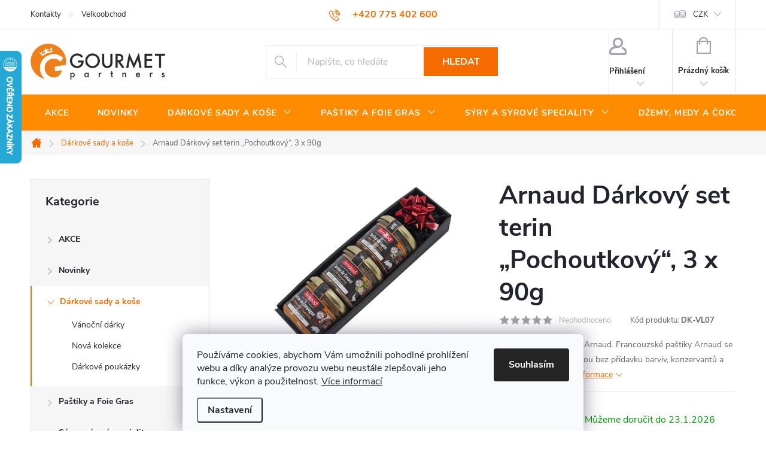

--- FILE ---
content_type: text/html; charset=utf-8
request_url: https://www.gourmet-partners.cz/arnaud-darkovy-set-terin--pochoutkovy---3-x-90g/
body_size: 37282
content:
<!doctype html><html lang="cs" dir="ltr" class="header-background-dark external-fonts-loaded"><head><meta charset="utf-8" /><meta name="viewport" content="width=device-width,initial-scale=1" /><title>Arnaud Dárkový set terin „Pochoutkový“, 3 x 90g jen za 265 Kč l Gourmet Partners</title><link rel="preconnect" href="https://cdn.myshoptet.com" /><link rel="dns-prefetch" href="https://cdn.myshoptet.com" /><link rel="preload" href="https://cdn.myshoptet.com/prj/dist/master/cms/libs/jquery/jquery-1.11.3.min.js" as="script" /><link href="https://cdn.myshoptet.com/prj/dist/master/cms/templates/frontend_templates/shared/css/font-face/noto-serif.css" rel="stylesheet"><link href="https://cdn.myshoptet.com/prj/dist/master/cms/templates/frontend_templates/shared/css/font-face/open-sans.css" rel="stylesheet"><script>
dataLayer = [];
dataLayer.push({'shoptet' : {
    "pageId": 1074,
    "pageType": "productDetail",
    "currency": "CZK",
    "currencyInfo": {
        "decimalSeparator": ",",
        "exchangeRate": 1,
        "priceDecimalPlaces": 2,
        "symbol": "K\u010d",
        "symbolLeft": 0,
        "thousandSeparator": " "
    },
    "language": "cs",
    "projectId": 526998,
    "product": {
        "id": 1003,
        "guid": "2caf110a-3da0-11ed-abdf-ecf4bbd5fcf2",
        "hasVariants": false,
        "codes": [
            {
                "code": "DK-VL07",
                "quantity": "> 5",
                "stocks": [
                    {
                        "id": "ext",
                        "quantity": "> 5"
                    }
                ]
            }
        ],
        "code": "DK-VL07",
        "name": "Arnaud D\u00e1rkov\u00fd set terin \u201ePochoutkov\u00fd\u201c, 3 x 90g",
        "appendix": "",
        "weight": 0.69999999999999996,
        "manufacturer": "Arnaud",
        "manufacturerGuid": "1EF5334ADD486B748B8ADA0BA3DED3EE",
        "currentCategory": "D\u00e1rkov\u00e9 sady a ko\u0161e",
        "currentCategoryGuid": "90cc612c-8d1f-11ee-b12b-06e450cf3816",
        "defaultCategory": "D\u00e1rkov\u00e9 sady a ko\u0161e",
        "defaultCategoryGuid": "90cc612c-8d1f-11ee-b12b-06e450cf3816",
        "currency": "CZK",
        "priceWithVat": 265
    },
    "stocks": [
        {
            "id": "ext",
            "title": "Sklad",
            "isDeliveryPoint": 0,
            "visibleOnEshop": 1
        }
    ],
    "cartInfo": {
        "id": null,
        "freeShipping": false,
        "freeShippingFrom": 1500,
        "leftToFreeGift": {
            "formattedPrice": "0 K\u010d",
            "priceLeft": 0
        },
        "freeGift": false,
        "leftToFreeShipping": {
            "priceLeft": 1500,
            "dependOnRegion": 0,
            "formattedPrice": "1 500 K\u010d"
        },
        "discountCoupon": [],
        "getNoBillingShippingPrice": {
            "withoutVat": 0,
            "vat": 0,
            "withVat": 0
        },
        "cartItems": [],
        "taxMode": "ORDINARY"
    },
    "cart": [],
    "customer": {
        "priceRatio": 1,
        "priceListId": 1,
        "groupId": null,
        "registered": false,
        "mainAccount": false
    }
}});
dataLayer.push({'cookie_consent' : {
    "marketing": "denied",
    "analytics": "denied"
}});
document.addEventListener('DOMContentLoaded', function() {
    shoptet.consent.onAccept(function(agreements) {
        if (agreements.length == 0) {
            return;
        }
        dataLayer.push({
            'cookie_consent' : {
                'marketing' : (agreements.includes(shoptet.config.cookiesConsentOptPersonalisation)
                    ? 'granted' : 'denied'),
                'analytics': (agreements.includes(shoptet.config.cookiesConsentOptAnalytics)
                    ? 'granted' : 'denied')
            },
            'event': 'cookie_consent'
        });
    });
});
</script>

<!-- Google Tag Manager -->
<script>(function(w,d,s,l,i){w[l]=w[l]||[];w[l].push({'gtm.start':
new Date().getTime(),event:'gtm.js'});var f=d.getElementsByTagName(s)[0],
j=d.createElement(s),dl=l!='dataLayer'?'&l='+l:'';j.async=true;j.src=
'https://www.googletagmanager.com/gtm.js?id='+i+dl;f.parentNode.insertBefore(j,f);
})(window,document,'script','dataLayer','GTM-PXCLK5Q3');</script>
<!-- End Google Tag Manager -->

<meta property="og:type" content="website"><meta property="og:site_name" content="gourmet-partners.cz"><meta property="og:url" content="https://www.gourmet-partners.cz/arnaud-darkovy-set-terin--pochoutkovy---3-x-90g/"><meta property="og:title" content="Arnaud Dárkový set terin „Pochoutkový“, 3 x 90g jen za 265 Kč l Gourmet Partners"><meta name="author" content="GOURMET PARTNERS"><meta name="web_author" content="Shoptet.cz"><meta name="dcterms.rightsHolder" content="www.gourmet-partners.cz"><meta name="robots" content="index,follow"><meta property="og:image" content="https://cdn.myshoptet.com/usr/www.gourmet-partners.cz/user/shop/big/1003_obrazek--5463.jpg?67dc823b"><meta property="og:description" content="Arnaud Dárkový set terin „Pochoutkový“, 3 x 90g z kategorie Dárkové sady a koše na GOURMET PARTNERS jen za 265 Kč. Dárkový koš paštik od Arnaud. Francouzské paštiky Arnaud se výrábějí tradiční metodou bez přídavku barviv, konzervantů a emulgátorů.."><meta name="description" content="Arnaud Dárkový set terin „Pochoutkový“, 3 x 90g z kategorie Dárkové sady a koše na GOURMET PARTNERS jen za 265 Kč. Dárkový koš paštik od Arnaud. Francouzské paštiky Arnaud se výrábějí tradiční metodou bez přídavku barviv, konzervantů a emulgátorů.."><meta name="google-site-verification" content="GTM-PXCLK5Q3"><meta property="product:price:amount" content="265"><meta property="product:price:currency" content="CZK"><style>:root {--color-primary: #f56b00;--color-primary-h: 26;--color-primary-s: 100%;--color-primary-l: 48%;--color-primary-hover: #f56b00;--color-primary-hover-h: 26;--color-primary-hover-s: 100%;--color-primary-hover-l: 48%;--color-secondary: #6ec954;--color-secondary-h: 107;--color-secondary-s: 52%;--color-secondary-l: 56%;--color-secondary-hover: #148505;--color-secondary-hover-h: 113;--color-secondary-hover-s: 93%;--color-secondary-hover-l: 27%;--color-tertiary: #ff8c00;--color-tertiary-h: 33;--color-tertiary-s: 100%;--color-tertiary-l: 50%;--color-tertiary-hover: #f56b00;--color-tertiary-hover-h: 26;--color-tertiary-hover-s: 100%;--color-tertiary-hover-l: 48%;--color-header-background: #000000;--template-font: "Noto Serif";--template-headings-font: "Open Sans";--header-background-url: none;--cookies-notice-background: #F8FAFB;--cookies-notice-color: #252525;--cookies-notice-button-hover: #27263f;--cookies-notice-link-hover: #3b3a5f;--templates-update-management-preview-mode-content: "Náhled aktualizací šablony je aktivní pro váš prohlížeč."}</style>
    <script>var shoptet = shoptet || {};</script>
    <script src="https://cdn.myshoptet.com/prj/dist/master/shop/dist/main-3g-header.js.05f199e7fd2450312de2.js"></script>
<!-- User include --><!-- service 776(417) html code header -->
<link type="text/css" rel="stylesheet" media="all"  href="https://cdn.myshoptet.com/usr/paxio.myshoptet.com/user/documents/blank/style.css?v1602546"/>
<link href="https://cdn.myshoptet.com/prj/dist/master/shop/dist/font-shoptet-11.css.62c94c7785ff2cea73b2.css" rel="stylesheet">
<link href="https://cdn.myshoptet.com/usr/paxio.myshoptet.com/user/documents/blank/ikony.css?v9" rel="stylesheet">
<link type="text/css" rel="stylesheet" media="screen"  href="https://cdn.myshoptet.com/usr/paxio.myshoptet.com/user/documents/blank/preklady.css?v27" />
<link rel="stylesheet" href="https://cdn.myshoptet.com/usr/paxio.myshoptet.com/user/documents/blank/Slider/slick.css" />
<link rel="stylesheet" href="https://cdn.myshoptet.com/usr/paxio.myshoptet.com/user/documents/blank/Slider/slick-theme.css?v4" />
<link rel="stylesheet" href="https://cdn.myshoptet.com/usr/paxio.myshoptet.com/user/documents/blank/Slider/slick-classic.css?v3" />

<!-- service 2358(1865) html code header -->
<link rel="stylesheet" href="https://cdn.myshoptet.com/addons/Shubacek/search_add_product/styles.header.min.css?2b2eb904f35b93c17c15e7580c3d13c74c9aab6f">
<!-- project html code header -->
<style> 

/* ÚPARVA BARVY POZADÍ SYSTÉMOVÝCH PŘÍZNAKŮ (ŠTÍTKŮ) */

.flag.flag-discount {background-color: #ff8c00;} /* SLEVOVÉ KOLEČKO */
.flag.flag-new {background-color: #ffa500;} /* PŘÍZNAK NOVINKA */
.flag.flag-action {background-color: #ff4500;} /* PŘÍZNAK AKCE */



/* ZMĚNA BARVY POZADÍ HLAVNÍHO MENU */

@media screen and (min-width: 768px) {
#header::after{background-color: #ff8c00;} /* BARVA POZADÍ MENU */
.navigation-in {background-color: transparent;}
.navigation-in > ul > li > a, .submenu-arrow::after {color: #ffffff;} /* BARVA TEXTU V MENU */
.menu-helper::after {color: #ffffff;} /* BARVA HAMBURGERU */
}

.navigation-in > ul > li > a {
    font-weight: normal !important; /* Normální váha písma */
    text-transform: uppercase !important; /* Pouze velká písmena */
}

.products-block .p-bottom .prices, .products-block .p-bottom .p-tools {flex-basis: 100%;}
.products-block .p-bottom .prices{position: relative;}
.products-block .p-bottom .p-tools {margin-top: 16px;}
.product .quantity input {height: 46px;}
.product .quantity .increase, .product .quantity .decrease {height: 23px;}
.product .quantity .decrease {top: 23px;}
.product .quantity .increase::before, .product .quantity .decrease::before {line-height: 22px;}
.product .p-tools > form{display: flex; flex-wrap: wrap;}
.product .p-tools > form .btn{width: 70%;}
.product .p-tools > form .quantity{width: 30%;}
@media screen and (min-width: 768px){
.products-block .product .availability {position: absolute;right: 0;top: 50%;-webkit-transform: translateY(-50%);transform: translateY(-50%);}
}
.product .p-tools .btn.btn-primary{width: 100%;}
@media screen and (max-width: 479px){
.product .p-tools > form .btn{width: 60% !important;min-width: auto;}
.product .p-tools > form .quantity{width: 40%;}
.products-block .btn.btn-cart::before {display: none;}
}
</style>

<style>
@media screen and (min-width: 1200px){
.products-inline > div .p .p-in .p-bottom > div .p-tools form .btn.btn-cart {width: 220px;margin-left: 108px;}
.products-inline > div .p .p-in .p-bottom > div .p-tools form .quantity {position: absolute;margin-top: 4px;left: 0;}
.products-inline > div .p .p-in .p-bottom > div .p-tools form {position: relative;width: 332px;}
}
</style>


<!-- Google Tag Manager -->
<script>
(function(w,d,s,l,i){w[l]=w[l]||[];w[l].push({'gtm.start':
new Date().getTime(),event:'gtm.js'});var f=d.getElementsByTagName(s)[0],
j=d.createElement(s),dl=l!='dataLayer'?'&l='+l:'';j.async=true;j.src=
'https://www.googletagmanager.com/gtm.js?id=GTM-PT23ZPR5'+dl;f.parentNode.insertBefore(j,f);
})(window,document,'script','dataLayer','GTM-PT23ZPR5');
</script>
<!-- End Google Tag Manager -->

<!-- Meta Pixel Code -->
<script>
  !function(f,b,e,v,n,t,s){
    if(f.fbq)return; n=f.fbq=function(){n.callMethod ?
    n.callMethod.apply(n,arguments):n.queue.push(arguments)};
    if(!f._fbq)f._fbq=n;
    n.push=n; n.loaded=!0; n.version='2.0';
    n.queue=[]; t=b.createElement(e); t.async=!0;
    t.src=v; s=b.getElementsByTagName(e)[0];
    s.parentNode.insertBefore(t,s)
  }(window, document,'script','https://connect.facebook.net/en_US/fbevents.js');
  fbq('init', '1208393460987383');
  fbq('track', 'PageView');
</script>
<noscript>
  <img height="1" width="1" style="display:none"
       src="https://www.facebook.com/tr?id=1208393460987383&ev=PageView&noscript=1"/>
</noscript>
<!-- End Meta Pixel Code -->


<meta name="facebook-domain-verification" content="ta6lfp2vs879lc1l0sh1lv0arxyfgd" />

<!-- /User include --><link rel="shortcut icon" href="/favicon.ico" type="image/x-icon" /><link rel="canonical" href="https://www.gourmet-partners.cz/zbozi/arnaud-darkovy-set-terin--pochoutkovy---3-x-90g/" />    <script>
        var _hwq = _hwq || [];
        _hwq.push(['setKey', '218E4ADE4002EEDB6ECCCD5B9B72AA36']);
        _hwq.push(['setTopPos', '20']);
        _hwq.push(['showWidget', '21']);
        (function() {
            var ho = document.createElement('script');
            ho.src = 'https://cz.im9.cz/direct/i/gjs.php?n=wdgt&sak=218E4ADE4002EEDB6ECCCD5B9B72AA36';
            var s = document.getElementsByTagName('script')[0]; s.parentNode.insertBefore(ho, s);
        })();
    </script>
<script>!function(){var t={9196:function(){!function(){var t=/\[object (Boolean|Number|String|Function|Array|Date|RegExp)\]/;function r(r){return null==r?String(r):(r=t.exec(Object.prototype.toString.call(Object(r))))?r[1].toLowerCase():"object"}function n(t,r){return Object.prototype.hasOwnProperty.call(Object(t),r)}function e(t){if(!t||"object"!=r(t)||t.nodeType||t==t.window)return!1;try{if(t.constructor&&!n(t,"constructor")&&!n(t.constructor.prototype,"isPrototypeOf"))return!1}catch(t){return!1}for(var e in t);return void 0===e||n(t,e)}function o(t,r,n){this.b=t,this.f=r||function(){},this.d=!1,this.a={},this.c=[],this.e=function(t){return{set:function(r,n){u(c(r,n),t.a)},get:function(r){return t.get(r)}}}(this),i(this,t,!n);var e=t.push,o=this;t.push=function(){var r=[].slice.call(arguments,0),n=e.apply(t,r);return i(o,r),n}}function i(t,n,o){for(t.c.push.apply(t.c,n);!1===t.d&&0<t.c.length;){if("array"==r(n=t.c.shift()))t:{var i=n,a=t.a;if("string"==r(i[0])){for(var f=i[0].split("."),s=f.pop(),p=(i=i.slice(1),0);p<f.length;p++){if(void 0===a[f[p]])break t;a=a[f[p]]}try{a[s].apply(a,i)}catch(t){}}}else if("function"==typeof n)try{n.call(t.e)}catch(t){}else{if(!e(n))continue;for(var l in n)u(c(l,n[l]),t.a)}o||(t.d=!0,t.f(t.a,n),t.d=!1)}}function c(t,r){for(var n={},e=n,o=t.split("."),i=0;i<o.length-1;i++)e=e[o[i]]={};return e[o[o.length-1]]=r,n}function u(t,o){for(var i in t)if(n(t,i)){var c=t[i];"array"==r(c)?("array"==r(o[i])||(o[i]=[]),u(c,o[i])):e(c)?(e(o[i])||(o[i]={}),u(c,o[i])):o[i]=c}}window.DataLayerHelper=o,o.prototype.get=function(t){var r=this.a;t=t.split(".");for(var n=0;n<t.length;n++){if(void 0===r[t[n]])return;r=r[t[n]]}return r},o.prototype.flatten=function(){this.b.splice(0,this.b.length),this.b[0]={},u(this.a,this.b[0])}}()}},r={};function n(e){var o=r[e];if(void 0!==o)return o.exports;var i=r[e]={exports:{}};return t[e](i,i.exports,n),i.exports}n.n=function(t){var r=t&&t.__esModule?function(){return t.default}:function(){return t};return n.d(r,{a:r}),r},n.d=function(t,r){for(var e in r)n.o(r,e)&&!n.o(t,e)&&Object.defineProperty(t,e,{enumerable:!0,get:r[e]})},n.o=function(t,r){return Object.prototype.hasOwnProperty.call(t,r)},function(){"use strict";n(9196)}()}();</script>    <!-- Global site tag (gtag.js) - Google Analytics -->
    <script async src="https://www.googletagmanager.com/gtag/js?id=G-65QNL5L3V5"></script>
    <script>
        
        window.dataLayer = window.dataLayer || [];
        function gtag(){dataLayer.push(arguments);}
        

                    console.debug('default consent data');

            gtag('consent', 'default', {"ad_storage":"denied","analytics_storage":"denied","ad_user_data":"denied","ad_personalization":"denied","wait_for_update":500});
            dataLayer.push({
                'event': 'default_consent'
            });
        
        gtag('js', new Date());

        
                gtag('config', 'G-65QNL5L3V5', {"groups":"GA4","send_page_view":false,"content_group":"productDetail","currency":"CZK","page_language":"cs"});
        
        
        
        
        
        
                    gtag('event', 'page_view', {"send_to":"GA4","page_language":"cs","content_group":"productDetail","currency":"CZK"});
        
                gtag('set', 'currency', 'CZK');

        gtag('event', 'view_item', {
            "send_to": "UA",
            "items": [
                {
                    "id": "DK-VL07",
                    "name": "Arnaud D\u00e1rkov\u00fd set terin \u201ePochoutkov\u00fd\u201c, 3 x 90g",
                    "category": "D\u00e1rkov\u00e9 sady a ko\u0161e",
                                        "brand": "Arnaud",
                                                            "price": 236.61
                }
            ]
        });
        
        
        
        
        
                    gtag('event', 'view_item', {"send_to":"GA4","page_language":"cs","content_group":"productDetail","value":236.61000000000001,"currency":"CZK","items":[{"item_id":"DK-VL07","item_name":"Arnaud D\u00e1rkov\u00fd set terin \u201ePochoutkov\u00fd\u201c, 3 x 90g","item_brand":"Arnaud","item_category":"D\u00e1rkov\u00e9 sady a ko\u0161e","price":236.61000000000001,"quantity":1,"index":0}]});
        
        
        
        
        
        
        
        document.addEventListener('DOMContentLoaded', function() {
            if (typeof shoptet.tracking !== 'undefined') {
                for (var id in shoptet.tracking.bannersList) {
                    gtag('event', 'view_promotion', {
                        "send_to": "UA",
                        "promotions": [
                            {
                                "id": shoptet.tracking.bannersList[id].id,
                                "name": shoptet.tracking.bannersList[id].name,
                                "position": shoptet.tracking.bannersList[id].position
                            }
                        ]
                    });
                }
            }

            shoptet.consent.onAccept(function(agreements) {
                if (agreements.length !== 0) {
                    console.debug('gtag consent accept');
                    var gtagConsentPayload =  {
                        'ad_storage': agreements.includes(shoptet.config.cookiesConsentOptPersonalisation)
                            ? 'granted' : 'denied',
                        'analytics_storage': agreements.includes(shoptet.config.cookiesConsentOptAnalytics)
                            ? 'granted' : 'denied',
                                                                                                'ad_user_data': agreements.includes(shoptet.config.cookiesConsentOptPersonalisation)
                            ? 'granted' : 'denied',
                        'ad_personalization': agreements.includes(shoptet.config.cookiesConsentOptPersonalisation)
                            ? 'granted' : 'denied',
                        };
                    console.debug('update consent data', gtagConsentPayload);
                    gtag('consent', 'update', gtagConsentPayload);
                    dataLayer.push(
                        { 'event': 'update_consent' }
                    );
                }
            });
        });
    </script>
<script>
    (function(t, r, a, c, k, i, n, g) { t['ROIDataObject'] = k;
    t[k]=t[k]||function(){ (t[k].q=t[k].q||[]).push(arguments) },t[k].c=i;n=r.createElement(a),
    g=r.getElementsByTagName(a)[0];n.async=1;n.src=c;g.parentNode.insertBefore(n,g)
    })(window, document, 'script', '//www.heureka.cz/ocm/sdk.js?source=shoptet&version=2&page=product_detail', 'heureka', 'cz');

    heureka('set_user_consent', 0);
</script>
</head><body class="desktop id-1074 in-darkove-sady-a-kose-2 template-11 type-product type-detail multiple-columns-body columns-mobile-2 columns-3 blank-mode blank-mode-css ums_forms_redesign--off ums_a11y_category_page--on ums_discussion_rating_forms--off ums_flags_display_unification--on ums_a11y_login--on mobile-header-version-1">
        <div id="fb-root"></div>
        <script>
            window.fbAsyncInit = function() {
                FB.init({
//                    appId            : 'your-app-id',
                    autoLogAppEvents : true,
                    xfbml            : true,
                    version          : 'v19.0'
                });
            };
        </script>
        <script async defer crossorigin="anonymous" src="https://connect.facebook.net/cs_CZ/sdk.js"></script>
<!-- Google Tag Manager (noscript) -->
<noscript><iframe src="https://www.googletagmanager.com/ns.html?id=GTM-PXCLK5Q3"
height="0" width="0" style="display:none;visibility:hidden"></iframe></noscript>
<!-- End Google Tag Manager (noscript) -->

    <div class="siteCookies siteCookies--bottom siteCookies--light js-siteCookies" role="dialog" data-testid="cookiesPopup" data-nosnippet>
        <div class="siteCookies__form">
            <div class="siteCookies__content">
                <div class="siteCookies__text">
                    Používáme cookies, abychom Vám umožnili pohodlné prohlížení webu a díky analýze provozu webu neustále zlepšovali jeho funkce, výkon a použitelnost. <a href="/podminky-ochrany-osobnich-udaju/" target="_blank" rel="noopener noreferrer">Více informací</a>
                </div>
                <p class="siteCookies__links">
                    <button class="siteCookies__link js-cookies-settings" aria-label="Nastavení cookies" data-testid="cookiesSettings">Nastavení</button>
                </p>
            </div>
            <div class="siteCookies__buttonWrap">
                                <button class="siteCookies__button js-cookiesConsentSubmit" value="all" aria-label="Přijmout cookies" data-testid="buttonCookiesAccept">Souhlasím</button>
            </div>
        </div>
        <script>
            document.addEventListener("DOMContentLoaded", () => {
                const siteCookies = document.querySelector('.js-siteCookies');
                document.addEventListener("scroll", shoptet.common.throttle(() => {
                    const st = document.documentElement.scrollTop;
                    if (st > 1) {
                        siteCookies.classList.add('siteCookies--scrolled');
                    } else {
                        siteCookies.classList.remove('siteCookies--scrolled');
                    }
                }, 100));
            });
        </script>
    </div>
<a href="#content" class="skip-link sr-only">Přejít na obsah</a><div class="overall-wrapper"><div class="user-action"><div class="container">
    <div class="user-action-in">
                    <div id="login" class="user-action-login popup-widget login-widget" role="dialog" aria-labelledby="loginHeading">
        <div class="popup-widget-inner">
                            <h2 id="loginHeading">Přihlášení k vašemu účtu</h2><div id="customerLogin"><form action="/action/Customer/Login/" method="post" id="formLoginIncluded" class="csrf-enabled formLogin" data-testid="formLogin"><input type="hidden" name="referer" value="" /><div class="form-group"><div class="input-wrapper email js-validated-element-wrapper no-label"><input type="email" name="email" class="form-control" autofocus placeholder="E-mailová adresa (např. jan@novak.cz)" data-testid="inputEmail" autocomplete="email" required /></div></div><div class="form-group"><div class="input-wrapper password js-validated-element-wrapper no-label"><input type="password" name="password" class="form-control" placeholder="Heslo" data-testid="inputPassword" autocomplete="current-password" required /><span class="no-display">Nemůžete vyplnit toto pole</span><input type="text" name="surname" value="" class="no-display" /></div></div><div class="form-group"><div class="login-wrapper"><button type="submit" class="btn btn-secondary btn-text btn-login" data-testid="buttonSubmit">Přihlásit se</button><div class="password-helper"><a href="/registrace/" data-testid="signup" rel="nofollow">Nová registrace</a><a href="/klient/zapomenute-heslo/" rel="nofollow">Zapomenuté heslo</a></div></div></div></form>
</div>                    </div>
    </div>

                            <div id="cart-widget" class="user-action-cart popup-widget cart-widget loader-wrapper" data-testid="popupCartWidget" role="dialog" aria-hidden="true">
    <div class="popup-widget-inner cart-widget-inner place-cart-here">
        <div class="loader-overlay">
            <div class="loader"></div>
        </div>
    </div>

    <div class="cart-widget-button">
        <a href="/kosik/" class="btn btn-conversion" id="continue-order-button" rel="nofollow" data-testid="buttonNextStep">Pokračovat do košíku</a>
    </div>
</div>
            </div>
</div>
</div><div class="top-navigation-bar" data-testid="topNavigationBar">

    <div class="container">

        <div class="top-navigation-contacts">
            <strong>Zákaznická podpora:</strong><a href="tel:+420775402600" class="project-phone" aria-label="Zavolat na +420775402600" data-testid="contactboxPhone"><span>+420 775 402 600</span></a><a href="mailto:info@gourmetpartners.cz" class="project-email" data-testid="contactboxEmail"><span>info@gourmetpartners.cz</span></a>        </div>

                            <div class="top-navigation-menu">
                <div class="top-navigation-menu-trigger"></div>
                <ul class="top-navigation-bar-menu">
                                            <li class="top-navigation-menu-item-29">
                            <a href="/kontakty/">Kontakty</a>
                        </li>
                                            <li class="top-navigation-menu-item-27">
                            <a href="/vo-nakup/">Velkoobchod</a>
                        </li>
                                    </ul>
                <ul class="top-navigation-bar-menu-helper"></ul>
            </div>
        
        <div class="top-navigation-tools top-navigation-tools--language">
            <div class="responsive-tools">
                <a href="#" class="toggle-window" data-target="search" aria-label="Hledat" data-testid="linkSearchIcon"></a>
                                                            <a href="#" class="toggle-window" data-target="login"></a>
                                                    <a href="#" class="toggle-window" data-target="navigation" aria-label="Menu" data-testid="hamburgerMenu"></a>
            </div>
                <div class="dropdown">
        <span>Ceny v:</span>
        <button id="topNavigationDropdown" type="button" data-toggle="dropdown" aria-haspopup="true" aria-expanded="false">
            CZK
            <span class="caret"></span>
        </button>
        <ul class="dropdown-menu" aria-labelledby="topNavigationDropdown"><li><a href="/action/Currency/changeCurrency/?currencyCode=CZK" rel="nofollow">CZK</a></li><li><a href="/action/Currency/changeCurrency/?currencyCode=EUR" rel="nofollow">EUR</a></li></ul>
    </div>
            <button class="top-nav-button top-nav-button-login toggle-window" type="button" data-target="login" aria-haspopup="dialog" aria-controls="login" aria-expanded="false" data-testid="signin"><span>Přihlášení</span></button>        </div>

    </div>

</div>
<header id="header"><div class="container navigation-wrapper">
    <div class="header-top">
        <div class="site-name-wrapper">
            <div class="site-name"><a href="/" data-testid="linkWebsiteLogo"><img src="https://cdn.myshoptet.com/usr/www.gourmet-partners.cz/user/logos/logo_-_gp_-_transparent-2.png" alt="GOURMET PARTNERS" fetchpriority="low" /></a></div>        </div>
        <div class="search" itemscope itemtype="https://schema.org/WebSite">
            <meta itemprop="headline" content="Dárkové sady a koše"/><meta itemprop="url" content="https://www.gourmet-partners.cz"/><meta itemprop="text" content="Arnaud Dárkový set terin „Pochoutkový“, 3 x 90g z kategorie Dárkové sady a koše na GOURMET PARTNERS jen za 265 Kč. Dárkový koš paštik od Arnaud. Francouzské paštiky Arnaud se výrábějí tradiční metodou bez přídavku barviv, konzervantů a emulgátorů.."/>            <form action="/action/ProductSearch/prepareString/" method="post"
    id="formSearchForm" class="search-form compact-form js-search-main"
    itemprop="potentialAction" itemscope itemtype="https://schema.org/SearchAction" data-testid="searchForm">
    <fieldset>
        <meta itemprop="target"
            content="https://www.gourmet-partners.cz/vyhledavani/?string={string}"/>
        <input type="hidden" name="language" value="cs"/>
        
            
<input
    type="search"
    name="string"
        class="query-input form-control search-input js-search-input"
    placeholder="Napište, co hledáte"
    autocomplete="off"
    required
    itemprop="query-input"
    aria-label="Vyhledávání"
    data-testid="searchInput"
>
            <button type="submit" class="btn btn-default" data-testid="searchBtn">Hledat</button>
        
    </fieldset>
</form>
        </div>
        <div class="navigation-buttons">
                
    <a href="/kosik/" class="btn btn-icon toggle-window cart-count" data-target="cart" data-hover="true" data-redirect="true" data-testid="headerCart" rel="nofollow" aria-haspopup="dialog" aria-expanded="false" aria-controls="cart-widget">
        
                <span class="sr-only">Nákupní košík</span>
        
            <span class="cart-price visible-lg-inline-block" data-testid="headerCartPrice">
                                    Prázdný košík                            </span>
        
    
            </a>
        </div>
    </div>
    <nav id="navigation" aria-label="Hlavní menu" data-collapsible="true"><div class="navigation-in menu"><ul class="menu-level-1" role="menubar" data-testid="headerMenuItems"><li class="menu-item-1065" role="none"><a href="/akce/" data-testid="headerMenuItem" role="menuitem" aria-expanded="false"><b>AKCE</b></a></li>
<li class="menu-item-1068" role="none"><a href="/novinky/" data-testid="headerMenuItem" role="menuitem" aria-expanded="false"><b>Novinky</b></a></li>
<li class="menu-item-1074 ext" role="none"><a href="/darkove-sady-a-kose-2/" class="active" data-testid="headerMenuItem" role="menuitem" aria-haspopup="true" aria-expanded="false"><b>Dárkové sady a koše</b><span class="submenu-arrow"></span></a><ul class="menu-level-2" aria-label="Dárkové sady a koše" tabindex="-1" role="menu"><li class="menu-item-1089" role="none"><a href="/vanocni-darky-3/" class="menu-image" data-testid="headerMenuItem" tabindex="-1" aria-hidden="true"><img src="data:image/svg+xml,%3Csvg%20width%3D%22140%22%20height%3D%22100%22%20xmlns%3D%22http%3A%2F%2Fwww.w3.org%2F2000%2Fsvg%22%3E%3C%2Fsvg%3E" alt="" aria-hidden="true" width="140" height="100"  data-src="https://cdn.myshoptet.com/usr/www.gourmet-partners.cz/user/categories/thumb/dgsk944871.jpg" fetchpriority="low" /></a><div><a href="/vanocni-darky-3/" data-testid="headerMenuItem" role="menuitem"><span>Vánoční dárky</span></a>
                        </div></li><li class="menu-item-1095" role="none"><a href="/nova-kolekce-3/" class="menu-image" data-testid="headerMenuItem" tabindex="-1" aria-hidden="true"><img src="data:image/svg+xml,%3Csvg%20width%3D%22140%22%20height%3D%22100%22%20xmlns%3D%22http%3A%2F%2Fwww.w3.org%2F2000%2Fsvg%22%3E%3C%2Fsvg%3E" alt="" aria-hidden="true" width="140" height="100"  data-src="https://cdn.myshoptet.com/usr/www.gourmet-partners.cz/user/categories/thumb/956701.jpg" fetchpriority="low" /></a><div><a href="/nova-kolekce-3/" data-testid="headerMenuItem" role="menuitem"><span>Nová kolekce</span></a>
                        </div></li><li class="menu-item-1104" role="none"><a href="/darkove-poukazky-3/" class="menu-image" data-testid="headerMenuItem" tabindex="-1" aria-hidden="true"><img src="data:image/svg+xml,%3Csvg%20width%3D%22140%22%20height%3D%22100%22%20xmlns%3D%22http%3A%2F%2Fwww.w3.org%2F2000%2Fsvg%22%3E%3C%2Fsvg%3E" alt="" aria-hidden="true" width="140" height="100"  data-src="https://cdn.myshoptet.com/usr/www.gourmet-partners.cz/user/categories/thumb/darkovy_poukaz1000.jpg" fetchpriority="low" /></a><div><a href="/darkove-poukazky-3/" data-testid="headerMenuItem" role="menuitem"><span>Dárkové poukázky</span></a>
                        </div></li></ul></li>
<li class="menu-item-718 ext" role="none"><a href="/pastiky-a-foie-gras/" data-testid="headerMenuItem" role="menuitem" aria-haspopup="true" aria-expanded="false"><b>Paštiky a Foie Gras</b><span class="submenu-arrow"></span></a><ul class="menu-level-2" aria-label="Paštiky a Foie Gras" tabindex="-1" role="menu"><li class="menu-item-748" role="none"><a href="/pastiky-65g/" class="menu-image" data-testid="headerMenuItem" tabindex="-1" aria-hidden="true"><img src="data:image/svg+xml,%3Csvg%20width%3D%22140%22%20height%3D%22100%22%20xmlns%3D%22http%3A%2F%2Fwww.w3.org%2F2000%2Fsvg%22%3E%3C%2Fsvg%3E" alt="" aria-hidden="true" width="140" height="100"  data-src="https://cdn.myshoptet.com/usr/www.gourmet-partners.cz/user/categories/thumb/65g_pate.jpeg" fetchpriority="low" /></a><div><a href="/pastiky-65g/" data-testid="headerMenuItem" role="menuitem"><span>Paštiky 65g</span></a>
                        </div></li><li class="menu-item-805" role="none"><a href="/pastiky-90g/" class="menu-image" data-testid="headerMenuItem" tabindex="-1" aria-hidden="true"><img src="data:image/svg+xml,%3Csvg%20width%3D%22140%22%20height%3D%22100%22%20xmlns%3D%22http%3A%2F%2Fwww.w3.org%2F2000%2Fsvg%22%3E%3C%2Fsvg%3E" alt="" aria-hidden="true" width="140" height="100"  data-src="https://cdn.myshoptet.com/usr/www.gourmet-partners.cz/user/categories/thumb/90g-pate.jpeg" fetchpriority="low" /></a><div><a href="/pastiky-90g/" data-testid="headerMenuItem" role="menuitem"><span>Paštiky 90g</span></a>
                        </div></li><li class="menu-item-781" role="none"><a href="/pastiky-130g/" class="menu-image" data-testid="headerMenuItem" tabindex="-1" aria-hidden="true"><img src="data:image/svg+xml,%3Csvg%20width%3D%22140%22%20height%3D%22100%22%20xmlns%3D%22http%3A%2F%2Fwww.w3.org%2F2000%2Fsvg%22%3E%3C%2Fsvg%3E" alt="" aria-hidden="true" width="140" height="100"  data-src="https://cdn.myshoptet.com/usr/www.gourmet-partners.cz/user/categories/thumb/130g-pate.jpg" fetchpriority="low" /></a><div><a href="/pastiky-130g/" data-testid="headerMenuItem" role="menuitem"><span>Paštiky 130g</span></a>
                        </div></li><li class="menu-item-799" role="none"><a href="/pastiky-180g/" class="menu-image" data-testid="headerMenuItem" tabindex="-1" aria-hidden="true"><img src="data:image/svg+xml,%3Csvg%20width%3D%22140%22%20height%3D%22100%22%20xmlns%3D%22http%3A%2F%2Fwww.w3.org%2F2000%2Fsvg%22%3E%3C%2Fsvg%3E" alt="" aria-hidden="true" width="140" height="100"  data-src="https://cdn.myshoptet.com/usr/www.gourmet-partners.cz/user/categories/thumb/180g-pate.jpeg" fetchpriority="low" /></a><div><a href="/pastiky-180g/" data-testid="headerMenuItem" role="menuitem"><span>Paštiky 180g</span></a>
                        </div></li><li class="menu-item-808" role="none"><a href="/pastiky-280g/" class="menu-image" data-testid="headerMenuItem" tabindex="-1" aria-hidden="true"><img src="data:image/svg+xml,%3Csvg%20width%3D%22140%22%20height%3D%22100%22%20xmlns%3D%22http%3A%2F%2Fwww.w3.org%2F2000%2Fsvg%22%3E%3C%2Fsvg%3E" alt="" aria-hidden="true" width="140" height="100"  data-src="https://cdn.myshoptet.com/usr/www.gourmet-partners.cz/user/categories/thumb/280g-pate.jpeg" fetchpriority="low" /></a><div><a href="/pastiky-280g/" data-testid="headerMenuItem" role="menuitem"><span>Paštiky 280g</span></a>
                        </div></li><li class="menu-item-763" role="none"><a href="/foie-gras/" class="menu-image" data-testid="headerMenuItem" tabindex="-1" aria-hidden="true"><img src="data:image/svg+xml,%3Csvg%20width%3D%22140%22%20height%3D%22100%22%20xmlns%3D%22http%3A%2F%2Fwww.w3.org%2F2000%2Fsvg%22%3E%3C%2Fsvg%3E" alt="" aria-hidden="true" width="140" height="100"  data-src="https://cdn.myshoptet.com/usr/www.gourmet-partners.cz/user/categories/thumb/foie-gras.jpeg" fetchpriority="low" /></a><div><a href="/foie-gras/" data-testid="headerMenuItem" role="menuitem"><span>Foie Gras</span></a>
                        </div></li></ul></li>
<li class="menu-item-766 ext" role="none"><a href="/syry-a-syrove-speciality/" data-testid="headerMenuItem" role="menuitem" aria-haspopup="true" aria-expanded="false"><b>Sýry a sýrové speciality</b><span class="submenu-arrow"></span></a><ul class="menu-level-2" aria-label="Sýry a sýrové speciality" tabindex="-1" role="menu"><li class="menu-item-820" role="none"><a href="/syry/" class="menu-image" data-testid="headerMenuItem" tabindex="-1" aria-hidden="true"><img src="data:image/svg+xml,%3Csvg%20width%3D%22140%22%20height%3D%22100%22%20xmlns%3D%22http%3A%2F%2Fwww.w3.org%2F2000%2Fsvg%22%3E%3C%2Fsvg%3E" alt="" aria-hidden="true" width="140" height="100"  data-src="https://cdn.myshoptet.com/usr/www.gourmet-partners.cz/user/categories/thumb/syry.jpeg" fetchpriority="low" /></a><div><a href="/syry/" data-testid="headerMenuItem" role="menuitem"><span>Sýry</span></a>
                        </div></li><li class="menu-item-784" role="none"><a href="/syrove-speciality/" class="menu-image" data-testid="headerMenuItem" tabindex="-1" aria-hidden="true"><img src="data:image/svg+xml,%3Csvg%20width%3D%22140%22%20height%3D%22100%22%20xmlns%3D%22http%3A%2F%2Fwww.w3.org%2F2000%2Fsvg%22%3E%3C%2Fsvg%3E" alt="" aria-hidden="true" width="140" height="100"  data-src="https://cdn.myshoptet.com/usr/www.gourmet-partners.cz/user/categories/thumb/syrove-speciality.jpeg" fetchpriority="low" /></a><div><a href="/syrove-speciality/" data-testid="headerMenuItem" role="menuitem"><span>Sýrové speciality</span></a>
                        </div></li><li class="menu-item-769" role="none"><a href="/omacky-a-confitury-k-syrum/" class="menu-image" data-testid="headerMenuItem" tabindex="-1" aria-hidden="true"><img src="data:image/svg+xml,%3Csvg%20width%3D%22140%22%20height%3D%22100%22%20xmlns%3D%22http%3A%2F%2Fwww.w3.org%2F2000%2Fsvg%22%3E%3C%2Fsvg%3E" alt="" aria-hidden="true" width="140" height="100"  data-src="https://cdn.myshoptet.com/usr/www.gourmet-partners.cz/user/categories/thumb/confitury-1.jpeg" fetchpriority="low" /></a><div><a href="/omacky-a-confitury-k-syrum/" data-testid="headerMenuItem" role="menuitem"><span>Omáčky a confitury k sýrům</span></a>
                        </div></li></ul></li>
<li class="menu-item-757 ext" role="none"><a href="/dzemy--medy-a-cokokremy/" data-testid="headerMenuItem" role="menuitem" aria-haspopup="true" aria-expanded="false"><b>Džemy, medy a čokokrémy</b><span class="submenu-arrow"></span></a><ul class="menu-level-2" aria-label="Džemy, medy a čokokrémy" tabindex="-1" role="menu"><li class="menu-item-883" role="none"><a href="/dzemy/" class="menu-image" data-testid="headerMenuItem" tabindex="-1" aria-hidden="true"><img src="data:image/svg+xml,%3Csvg%20width%3D%22140%22%20height%3D%22100%22%20xmlns%3D%22http%3A%2F%2Fwww.w3.org%2F2000%2Fsvg%22%3E%3C%2Fsvg%3E" alt="" aria-hidden="true" width="140" height="100"  data-src="https://cdn.myshoptet.com/usr/www.gourmet-partners.cz/user/categories/thumb/dzemy.jpeg" fetchpriority="low" /></a><div><a href="/dzemy/" data-testid="headerMenuItem" role="menuitem"><span>Džemy</span></a>
                        </div></li><li class="menu-item-919" role="none"><a href="/medy/" class="menu-image" data-testid="headerMenuItem" tabindex="-1" aria-hidden="true"><img src="data:image/svg+xml,%3Csvg%20width%3D%22140%22%20height%3D%22100%22%20xmlns%3D%22http%3A%2F%2Fwww.w3.org%2F2000%2Fsvg%22%3E%3C%2Fsvg%3E" alt="" aria-hidden="true" width="140" height="100"  data-src="https://cdn.myshoptet.com/usr/www.gourmet-partners.cz/user/categories/thumb/medy.jpeg" fetchpriority="low" /></a><div><a href="/medy/" data-testid="headerMenuItem" role="menuitem"><span>Medy</span></a>
                        </div></li><li class="menu-item-865" role="none"><a href="/cokoladove-kremy/" class="menu-image" data-testid="headerMenuItem" tabindex="-1" aria-hidden="true"><img src="data:image/svg+xml,%3Csvg%20width%3D%22140%22%20height%3D%22100%22%20xmlns%3D%22http%3A%2F%2Fwww.w3.org%2F2000%2Fsvg%22%3E%3C%2Fsvg%3E" alt="" aria-hidden="true" width="140" height="100"  data-src="https://cdn.myshoptet.com/usr/www.gourmet-partners.cz/user/categories/thumb/cokoladove-kremy.jpeg" fetchpriority="low" /></a><div><a href="/cokoladove-kremy/" data-testid="headerMenuItem" role="menuitem"><span>Čokoládové krémy</span></a>
                        </div></li><li class="menu-item-832" role="none"><a href="/karamelove-kremy/" class="menu-image" data-testid="headerMenuItem" tabindex="-1" aria-hidden="true"><img src="data:image/svg+xml,%3Csvg%20width%3D%22140%22%20height%3D%22100%22%20xmlns%3D%22http%3A%2F%2Fwww.w3.org%2F2000%2Fsvg%22%3E%3C%2Fsvg%3E" alt="" aria-hidden="true" width="140" height="100"  data-src="https://cdn.myshoptet.com/usr/www.gourmet-partners.cz/user/categories/thumb/caramelove-kremy.jpeg" fetchpriority="low" /></a><div><a href="/karamelove-kremy/" data-testid="headerMenuItem" role="menuitem"><span>Karamelové krémy</span></a>
                        </div></li><li class="menu-item-760" role="none"><a href="/confitury-k-syrum-a-foie-gras/" class="menu-image" data-testid="headerMenuItem" tabindex="-1" aria-hidden="true"><img src="data:image/svg+xml,%3Csvg%20width%3D%22140%22%20height%3D%22100%22%20xmlns%3D%22http%3A%2F%2Fwww.w3.org%2F2000%2Fsvg%22%3E%3C%2Fsvg%3E" alt="" aria-hidden="true" width="140" height="100"  data-src="https://cdn.myshoptet.com/usr/www.gourmet-partners.cz/user/categories/thumb/confitury.jpeg" fetchpriority="low" /></a><div><a href="/confitury-k-syrum-a-foie-gras/" data-testid="headerMenuItem" role="menuitem"><span>Confitury k sýrům a Foie Gras</span></a>
                        </div></li></ul></li>
<li class="menu-item-778 ext" role="none"><a href="/morske-plody/" data-testid="headerMenuItem" role="menuitem" aria-haspopup="true" aria-expanded="false"><b>Mořské plody</b><span class="submenu-arrow"></span></a><ul class="menu-level-2" aria-label="Mořské plody" tabindex="-1" role="menu"><li class="menu-item-787" role="none"><a href="/rybi-pastiky-a-pomazanky-z-morskych-plodu/" class="menu-image" data-testid="headerMenuItem" tabindex="-1" aria-hidden="true"><img src="data:image/svg+xml,%3Csvg%20width%3D%22140%22%20height%3D%22100%22%20xmlns%3D%22http%3A%2F%2Fwww.w3.org%2F2000%2Fsvg%22%3E%3C%2Fsvg%3E" alt="" aria-hidden="true" width="140" height="100"  data-src="https://cdn.myshoptet.com/usr/www.gourmet-partners.cz/user/categories/thumb/morske-pastiky.jpeg" fetchpriority="low" /></a><div><a href="/rybi-pastiky-a-pomazanky-z-morskych-plodu/" data-testid="headerMenuItem" role="menuitem"><span>Rybí paštiky a pomazánky z mořských plodů</span></a>
                        </div></li><li class="menu-item-796" role="none"><a href="/kaviar/" class="menu-image" data-testid="headerMenuItem" tabindex="-1" aria-hidden="true"><img src="data:image/svg+xml,%3Csvg%20width%3D%22140%22%20height%3D%22100%22%20xmlns%3D%22http%3A%2F%2Fwww.w3.org%2F2000%2Fsvg%22%3E%3C%2Fsvg%3E" alt="" aria-hidden="true" width="140" height="100"  data-src="https://cdn.myshoptet.com/usr/www.gourmet-partners.cz/user/categories/thumb/caviar.jpeg" fetchpriority="low" /></a><div><a href="/kaviar/" data-testid="headerMenuItem" role="menuitem"><span>Kaviár</span></a>
                        </div></li><li class="menu-item-838" role="none"><a href="/tzar-delicates/" class="menu-image" data-testid="headerMenuItem" tabindex="-1" aria-hidden="true"><img src="data:image/svg+xml,%3Csvg%20width%3D%22140%22%20height%3D%22100%22%20xmlns%3D%22http%3A%2F%2Fwww.w3.org%2F2000%2Fsvg%22%3E%3C%2Fsvg%3E" alt="" aria-hidden="true" width="140" height="100"  data-src="https://cdn.myshoptet.com/usr/www.gourmet-partners.cz/user/categories/thumb/tzar-delicates.jpeg" fetchpriority="low" /></a><div><a href="/tzar-delicates/" data-testid="headerMenuItem" role="menuitem"><span>Imperial Delicates</span></a>
                        </div></li><li class="menu-item-868" role="none"><a href="/sardinky/" class="menu-image" data-testid="headerMenuItem" tabindex="-1" aria-hidden="true"><img src="data:image/svg+xml,%3Csvg%20width%3D%22140%22%20height%3D%22100%22%20xmlns%3D%22http%3A%2F%2Fwww.w3.org%2F2000%2Fsvg%22%3E%3C%2Fsvg%3E" alt="" aria-hidden="true" width="140" height="100"  data-src="https://cdn.myshoptet.com/usr/www.gourmet-partners.cz/user/categories/thumb/sardinky.jpeg" fetchpriority="low" /></a><div><a href="/sardinky/" data-testid="headerMenuItem" role="menuitem"><span>Sardinky</span></a>
                        </div></li><li class="menu-item-880" role="none"><a href="/chatka/" class="menu-image" data-testid="headerMenuItem" tabindex="-1" aria-hidden="true"><img src="data:image/svg+xml,%3Csvg%20width%3D%22140%22%20height%3D%22100%22%20xmlns%3D%22http%3A%2F%2Fwww.w3.org%2F2000%2Fsvg%22%3E%3C%2Fsvg%3E" alt="" aria-hidden="true" width="140" height="100"  data-src="https://cdn.myshoptet.com/usr/www.gourmet-partners.cz/user/categories/thumb/chatka-krab.jpeg" fetchpriority="low" /></a><div><a href="/chatka/" data-testid="headerMenuItem" role="menuitem"><span>CHATKA - Krabí maso</span></a>
                        </div></li></ul></li>
<li class="menu-item-790 ext" role="none"><a href="/delikatesy-ze-zeleniny/" data-testid="headerMenuItem" role="menuitem" aria-haspopup="true" aria-expanded="false"><b>Delikatesy ze zeleniny</b><span class="submenu-arrow"></span></a><ul class="menu-level-2" aria-label="Delikatesy ze zeleniny" tabindex="-1" role="menu"><li class="menu-item-793" role="none"><a href="/zeleninove-tapenady-a-omacky/" class="menu-image" data-testid="headerMenuItem" tabindex="-1" aria-hidden="true"><img src="data:image/svg+xml,%3Csvg%20width%3D%22140%22%20height%3D%22100%22%20xmlns%3D%22http%3A%2F%2Fwww.w3.org%2F2000%2Fsvg%22%3E%3C%2Fsvg%3E" alt="" aria-hidden="true" width="140" height="100"  data-src="https://cdn.myshoptet.com/usr/www.gourmet-partners.cz/user/categories/thumb/gm016m_pind__ur_mild.jpg" fetchpriority="low" /></a><div><a href="/zeleninove-tapenady-a-omacky/" data-testid="headerMenuItem" role="menuitem"><span>Zeleninové tapenády a omáčky</span></a>
                        </div></li><li class="menu-item-826" role="none"><a href="/konzervovana-a-nakladana-zelenina/" class="menu-image" data-testid="headerMenuItem" tabindex="-1" aria-hidden="true"><img src="data:image/svg+xml,%3Csvg%20width%3D%22140%22%20height%3D%22100%22%20xmlns%3D%22http%3A%2F%2Fwww.w3.org%2F2000%2Fsvg%22%3E%3C%2Fsvg%3E" alt="" aria-hidden="true" width="140" height="100"  data-src="https://cdn.myshoptet.com/usr/www.gourmet-partners.cz/user/categories/thumb/or102.jpg" fetchpriority="low" /></a><div><a href="/konzervovana-a-nakladana-zelenina/" data-testid="headerMenuItem" role="menuitem"><span>Konzervovaná a nakládaná zelenina</span></a>
                        </div></li></ul></li>
<li class="menu-item-772 ext" role="none"><a href="/koreni--sul-a-octy/" data-testid="headerMenuItem" role="menuitem" aria-haspopup="true" aria-expanded="false"><b>Koření, sůl a octy</b><span class="submenu-arrow"></span></a><ul class="menu-level-2" aria-label="Koření, sůl a octy" tabindex="-1" role="menu"><li class="menu-item-916" role="none"><a href="/morska-sul/" class="menu-image" data-testid="headerMenuItem" tabindex="-1" aria-hidden="true"><img src="data:image/svg+xml,%3Csvg%20width%3D%22140%22%20height%3D%22100%22%20xmlns%3D%22http%3A%2F%2Fwww.w3.org%2F2000%2Fsvg%22%3E%3C%2Fsvg%3E" alt="" aria-hidden="true" width="140" height="100"  data-src="https://cdn.myshoptet.com/usr/www.gourmet-partners.cz/user/categories/thumb/sd05.jpg" fetchpriority="low" /></a><div><a href="/morska-sul/" data-testid="headerMenuItem" role="menuitem"><span>Mořská sůl</span></a>
                        </div></li><li class="menu-item-895" role="none"><a href="/koreni/" class="menu-image" data-testid="headerMenuItem" tabindex="-1" aria-hidden="true"><img src="data:image/svg+xml,%3Csvg%20width%3D%22140%22%20height%3D%22100%22%20xmlns%3D%22http%3A%2F%2Fwww.w3.org%2F2000%2Fsvg%22%3E%3C%2Fsvg%3E" alt="" aria-hidden="true" width="140" height="100"  data-src="https://cdn.myshoptet.com/usr/www.gourmet-partners.cz/user/categories/thumb/4_pepper_mix.jpg" fetchpriority="low" /></a><div><a href="/koreni/" data-testid="headerMenuItem" role="menuitem"><span>Koření</span></a>
                        </div></li><li class="menu-item-928" role="none"><a href="/octy/" class="menu-image" data-testid="headerMenuItem" tabindex="-1" aria-hidden="true"><img src="data:image/svg+xml,%3Csvg%20width%3D%22140%22%20height%3D%22100%22%20xmlns%3D%22http%3A%2F%2Fwww.w3.org%2F2000%2Fsvg%22%3E%3C%2Fsvg%3E" alt="" aria-hidden="true" width="140" height="100"  data-src="https://cdn.myshoptet.com/usr/www.gourmet-partners.cz/user/categories/thumb/fal87.jpg" fetchpriority="low" /></a><div><a href="/octy/" data-testid="headerMenuItem" role="menuitem"><span>Octy</span></a>
                        </div></li><li class="menu-item-823" role="none"><a href="/horcice/" class="menu-image" data-testid="headerMenuItem" tabindex="-1" aria-hidden="true"><img src="data:image/svg+xml,%3Csvg%20width%3D%22140%22%20height%3D%22100%22%20xmlns%3D%22http%3A%2F%2Fwww.w3.org%2F2000%2Fsvg%22%3E%3C%2Fsvg%3E" alt="" aria-hidden="true" width="140" height="100"  data-src="https://cdn.myshoptet.com/usr/www.gourmet-partners.cz/user/categories/thumb/fal09.jpg" fetchpriority="low" /></a><div><a href="/horcice/" data-testid="headerMenuItem" role="menuitem"><span>Hořčice</span></a>
                        </div></li><li class="menu-item-817" role="none"><a href="/balzamikove-octy-a-kremy/" class="menu-image" data-testid="headerMenuItem" tabindex="-1" aria-hidden="true"><img src="data:image/svg+xml,%3Csvg%20width%3D%22140%22%20height%3D%22100%22%20xmlns%3D%22http%3A%2F%2Fwww.w3.org%2F2000%2Fsvg%22%3E%3C%2Fsvg%3E" alt="" aria-hidden="true" width="140" height="100"  data-src="https://cdn.myshoptet.com/usr/www.gourmet-partners.cz/user/categories/thumb/gggg.png" fetchpriority="low" /></a><div><a href="/balzamikove-octy-a-kremy/" data-testid="headerMenuItem" role="menuitem"><span>Balzamikové octy a krémy</span></a>
                        </div></li><li class="menu-item-775" role="none"><a href="/omacky/" class="menu-image" data-testid="headerMenuItem" tabindex="-1" aria-hidden="true"><img src="data:image/svg+xml,%3Csvg%20width%3D%22140%22%20height%3D%22100%22%20xmlns%3D%22http%3A%2F%2Fwww.w3.org%2F2000%2Fsvg%22%3E%3C%2Fsvg%3E" alt="" aria-hidden="true" width="140" height="100"  data-src="https://cdn.myshoptet.com/usr/www.gourmet-partners.cz/user/categories/thumb/gs1126.jpg" fetchpriority="low" /></a><div><a href="/omacky/" data-testid="headerMenuItem" role="menuitem"><span>Omáčky</span></a>
                        </div></li></ul></li>
<li class="menu-item-811 ext" role="none"><a href="/olivy-a-oleje/" data-testid="headerMenuItem" role="menuitem" aria-haspopup="true" aria-expanded="false"><b>Olivy a oleje</b><span class="submenu-arrow"></span></a><ul class="menu-level-2" aria-label="Olivy a oleje" tabindex="-1" role="menu"><li class="menu-item-814" role="none"><a href="/extra-panensky-olivovy-olej/" class="menu-image" data-testid="headerMenuItem" tabindex="-1" aria-hidden="true"><img src="data:image/svg+xml,%3Csvg%20width%3D%22140%22%20height%3D%22100%22%20xmlns%3D%22http%3A%2F%2Fwww.w3.org%2F2000%2Fsvg%22%3E%3C%2Fsvg%3E" alt="" aria-hidden="true" width="140" height="100"  data-src="https://cdn.myshoptet.com/usr/www.gourmet-partners.cz/user/categories/thumb/gpl08.jpg" fetchpriority="low" /></a><div><a href="/extra-panensky-olivovy-olej/" data-testid="headerMenuItem" role="menuitem"><span>Extra panenský olivový olej</span></a>
                        </div></li><li class="menu-item-829" role="none"><a href="/koreneny-olivovy-olej/" class="menu-image" data-testid="headerMenuItem" tabindex="-1" aria-hidden="true"><img src="data:image/svg+xml,%3Csvg%20width%3D%22140%22%20height%3D%22100%22%20xmlns%3D%22http%3A%2F%2Fwww.w3.org%2F2000%2Fsvg%22%3E%3C%2Fsvg%3E" alt="" aria-hidden="true" width="140" height="100"  data-src="https://cdn.myshoptet.com/usr/www.gourmet-partners.cz/user/categories/thumb/gpl03.jpg" fetchpriority="low" /></a><div><a href="/koreneny-olivovy-olej/" data-testid="headerMenuItem" role="menuitem"><span>Kořeněný olivový olej</span></a>
                        </div></li><li class="menu-item-835" role="none"><a href="/olivy/" class="menu-image" data-testid="headerMenuItem" tabindex="-1" aria-hidden="true"><img src="data:image/svg+xml,%3Csvg%20width%3D%22140%22%20height%3D%22100%22%20xmlns%3D%22http%3A%2F%2Fwww.w3.org%2F2000%2Fsvg%22%3E%3C%2Fsvg%3E" alt="" aria-hidden="true" width="140" height="100"  data-src="https://cdn.myshoptet.com/usr/www.gourmet-partners.cz/user/categories/thumb/or103.jpg" fetchpriority="low" /></a><div><a href="/olivy/" data-testid="headerMenuItem" role="menuitem"><span>Olivy</span></a>
                        </div></li></ul></li>
<li class="menu-item-859 ext" role="none"><a href="/cokolady--susenky--cukrovinky/" data-testid="headerMenuItem" role="menuitem" aria-haspopup="true" aria-expanded="false"><b>Čokolády, sušenky, cukrovinky</b><span class="submenu-arrow"></span></a><ul class="menu-level-2" aria-label="Čokolády, sušenky, cukrovinky" tabindex="-1" role="menu"><li class="menu-item-862" role="none"><a href="/cokolada/" class="menu-image" data-testid="headerMenuItem" tabindex="-1" aria-hidden="true"><img src="data:image/svg+xml,%3Csvg%20width%3D%22140%22%20height%3D%22100%22%20xmlns%3D%22http%3A%2F%2Fwww.w3.org%2F2000%2Fsvg%22%3E%3C%2Fsvg%3E" alt="" aria-hidden="true" width="140" height="100"  data-src="https://cdn.myshoptet.com/usr/www.gourmet-partners.cz/user/categories/thumb/wil07.png" fetchpriority="low" /></a><div><a href="/cokolada/" data-testid="headerMenuItem" role="menuitem"><span>Čokoláda</span></a>
                        </div></li><li class="menu-item-904" role="none"><a href="/cukrovinky/" class="menu-image" data-testid="headerMenuItem" tabindex="-1" aria-hidden="true"><img src="data:image/svg+xml,%3Csvg%20width%3D%22140%22%20height%3D%22100%22%20xmlns%3D%22http%3A%2F%2Fwww.w3.org%2F2000%2Fsvg%22%3E%3C%2Fsvg%3E" alt="" aria-hidden="true" width="140" height="100"  data-src="https://cdn.myshoptet.com/usr/www.gourmet-partners.cz/user/categories/thumb/sg22.jpg" fetchpriority="low" /></a><div><a href="/cukrovinky/" data-testid="headerMenuItem" role="menuitem"><span>Cukrovinky</span></a>
                        </div></li><li class="menu-item-907" role="none"><a href="/susenky/" class="menu-image" data-testid="headerMenuItem" tabindex="-1" aria-hidden="true"><img src="data:image/svg+xml,%3Csvg%20width%3D%22140%22%20height%3D%22100%22%20xmlns%3D%22http%3A%2F%2Fwww.w3.org%2F2000%2Fsvg%22%3E%3C%2Fsvg%3E" alt="" aria-hidden="true" width="140" height="100"  data-src="https://cdn.myshoptet.com/usr/www.gourmet-partners.cz/user/categories/thumb/dsb06.jpg" fetchpriority="low" /></a><div><a href="/susenky/" data-testid="headerMenuItem" role="menuitem"><span>Sušenky</span></a>
                        </div></li></ul></li>
<li class="menu-item-841 ext" role="none"><a href="/kava--caj-a-kakao/" data-testid="headerMenuItem" role="menuitem" aria-haspopup="true" aria-expanded="false"><b>Káva, čaj a kakao</b><span class="submenu-arrow"></span></a><ul class="menu-level-2" aria-label="Káva, čaj a kakao" tabindex="-1" role="menu"><li class="menu-item-1107" role="none"><a href="/kava-instantni/" class="menu-image" data-testid="headerMenuItem" tabindex="-1" aria-hidden="true"><img src="data:image/svg+xml,%3Csvg%20width%3D%22140%22%20height%3D%22100%22%20xmlns%3D%22http%3A%2F%2Fwww.w3.org%2F2000%2Fsvg%22%3E%3C%2Fsvg%3E" alt="" aria-hidden="true" width="140" height="100"  data-src="https://cdn.myshoptet.com/usr/www.gourmet-partners.cz/user/categories/thumb/cav28.jpg" fetchpriority="low" /></a><div><a href="/kava-instantni/" data-testid="headerMenuItem" role="menuitem"><span>Káva instantní</span></a>
                        </div></li><li class="menu-item-844" role="none"><a href="/yerba-mate/" class="menu-image" data-testid="headerMenuItem" tabindex="-1" aria-hidden="true"><img src="data:image/svg+xml,%3Csvg%20width%3D%22140%22%20height%3D%22100%22%20xmlns%3D%22http%3A%2F%2Fwww.w3.org%2F2000%2Fsvg%22%3E%3C%2Fsvg%3E" alt="" aria-hidden="true" width="140" height="100"  data-src="https://cdn.myshoptet.com/usr/www.gourmet-partners.cz/user/categories/thumb/m2813.jpg" fetchpriority="low" /></a><div><a href="/yerba-mate/" data-testid="headerMenuItem" role="menuitem"><span>Yerba Mate</span></a>
                        </div></li><li class="menu-item-871" role="none"><a href="/caj/" class="menu-image" data-testid="headerMenuItem" tabindex="-1" aria-hidden="true"><img src="data:image/svg+xml,%3Csvg%20width%3D%22140%22%20height%3D%22100%22%20xmlns%3D%22http%3A%2F%2Fwww.w3.org%2F2000%2Fsvg%22%3E%3C%2Fsvg%3E" alt="" aria-hidden="true" width="140" height="100"  data-src="https://cdn.myshoptet.com/usr/www.gourmet-partners.cz/user/categories/thumb/good-tea_qing-yuan-ming-pu-er-tuo-cha_mg_4660_b.jpg" fetchpriority="low" /></a><div><a href="/caj/" data-testid="headerMenuItem" role="menuitem"><span>Čaj</span></a>
                        </div></li><li class="menu-item-874" role="none"><a href="/horke-cokolady-a-kakao/" class="menu-image" data-testid="headerMenuItem" tabindex="-1" aria-hidden="true"><img src="data:image/svg+xml,%3Csvg%20width%3D%22140%22%20height%3D%22100%22%20xmlns%3D%22http%3A%2F%2Fwww.w3.org%2F2000%2Fsvg%22%3E%3C%2Fsvg%3E" alt="" aria-hidden="true" width="140" height="100"  data-src="https://cdn.myshoptet.com/usr/www.gourmet-partners.cz/user/categories/thumb/bc1196.jpg" fetchpriority="low" /></a><div><a href="/horke-cokolady-a-kakao/" data-testid="headerMenuItem" role="menuitem"><span>Horké čokolády a kakao</span></a>
                        </div></li><li class="menu-item-943" role="none"><a href="/kava-zrnkova/" class="menu-image" data-testid="headerMenuItem" tabindex="-1" aria-hidden="true"><img src="data:image/svg+xml,%3Csvg%20width%3D%22140%22%20height%3D%22100%22%20xmlns%3D%22http%3A%2F%2Fwww.w3.org%2F2000%2Fsvg%22%3E%3C%2Fsvg%3E" alt="" aria-hidden="true" width="140" height="100"  data-src="https://cdn.myshoptet.com/usr/www.gourmet-partners.cz/user/categories/thumb/cav01new.jpg" fetchpriority="low" /></a><div><a href="/kava-zrnkova/" data-testid="headerMenuItem" role="menuitem"><span>Káva zrnková</span></a>
                        </div></li><li class="menu-item-946" role="none"><a href="/kava-mleta/" class="menu-image" data-testid="headerMenuItem" tabindex="-1" aria-hidden="true"><img src="data:image/svg+xml,%3Csvg%20width%3D%22140%22%20height%3D%22100%22%20xmlns%3D%22http%3A%2F%2Fwww.w3.org%2F2000%2Fsvg%22%3E%3C%2Fsvg%3E" alt="" aria-hidden="true" width="140" height="100"  data-src="https://cdn.myshoptet.com/usr/www.gourmet-partners.cz/user/categories/thumb/cav09_n.jpg" fetchpriority="low" /></a><div><a href="/kava-mleta/" data-testid="headerMenuItem" role="menuitem"><span>Káva mletá</span></a>
                        </div></li></ul></li>
<li class="menu-item-1000" role="none"><a href="/produkty-s-lanyzem/" data-testid="headerMenuItem" role="menuitem" aria-expanded="false"><b>Lanýžové produkty</b></a></li>
<li class="menu-item-1012 ext" role="none"><a href="/napoje-2/" data-testid="headerMenuItem" role="menuitem" aria-haspopup="true" aria-expanded="false"><b>Nápoje</b><span class="submenu-arrow"></span></a><ul class="menu-level-2" aria-label="Nápoje" tabindex="-1" role="menu"><li class="menu-item-1020" role="none"><a href="/nealkoholicke-napoje/" class="menu-image" data-testid="headerMenuItem" tabindex="-1" aria-hidden="true"><img src="data:image/svg+xml,%3Csvg%20width%3D%22140%22%20height%3D%22100%22%20xmlns%3D%22http%3A%2F%2Fwww.w3.org%2F2000%2Fsvg%22%3E%3C%2Fsvg%3E" alt="" aria-hidden="true" width="140" height="100"  data-src="https://cdn.myshoptet.com/usr/www.gourmet-partners.cz/user/categories/thumb/d0103.jpg" fetchpriority="low" /></a><div><a href="/nealkoholicke-napoje/" data-testid="headerMenuItem" role="menuitem"><span>Nealkoholické nápoje</span></a>
                        </div></li></ul></li>
<li class="menu-item-889 ext" role="none"><a href="/vina/" data-testid="headerMenuItem" role="menuitem" aria-haspopup="true" aria-expanded="false"><b>Vína</b><span class="submenu-arrow"></span></a><ul class="menu-level-2" aria-label="Vína" tabindex="-1" role="menu"><li class="menu-item-892" role="none"><a href="/cervena-vina/" class="menu-image" data-testid="headerMenuItem" tabindex="-1" aria-hidden="true"><img src="data:image/svg+xml,%3Csvg%20width%3D%22140%22%20height%3D%22100%22%20xmlns%3D%22http%3A%2F%2Fwww.w3.org%2F2000%2Fsvg%22%3E%3C%2Fsvg%3E" alt="" aria-hidden="true" width="140" height="100"  data-src="https://cdn.myshoptet.com/prj/dist/master/cms/templates/frontend_templates/00/img/folder.svg" fetchpriority="low" /></a><div><a href="/cervena-vina/" data-testid="headerMenuItem" role="menuitem"><span>Červená vína</span></a>
                        </div></li><li class="menu-item-913" role="none"><a href="/portska-vina/" class="menu-image" data-testid="headerMenuItem" tabindex="-1" aria-hidden="true"><img src="data:image/svg+xml,%3Csvg%20width%3D%22140%22%20height%3D%22100%22%20xmlns%3D%22http%3A%2F%2Fwww.w3.org%2F2000%2Fsvg%22%3E%3C%2Fsvg%3E" alt="" aria-hidden="true" width="140" height="100"  data-src="https://cdn.myshoptet.com/prj/dist/master/cms/templates/frontend_templates/00/img/folder.svg" fetchpriority="low" /></a><div><a href="/portska-vina/" data-testid="headerMenuItem" role="menuitem"><span>Portská vína</span></a>
                        </div></li><li class="menu-item-910" role="none"><a href="/darkove-baleni/" class="menu-image" data-testid="headerMenuItem" tabindex="-1" aria-hidden="true"><img src="data:image/svg+xml,%3Csvg%20width%3D%22140%22%20height%3D%22100%22%20xmlns%3D%22http%3A%2F%2Fwww.w3.org%2F2000%2Fsvg%22%3E%3C%2Fsvg%3E" alt="" aria-hidden="true" width="140" height="100"  data-src="https://cdn.myshoptet.com/prj/dist/master/cms/templates/frontend_templates/00/img/folder.svg" fetchpriority="low" /></a><div><a href="/darkove-baleni/" data-testid="headerMenuItem" role="menuitem"><span>Dárkové balení</span></a>
                        </div></li></ul></li>
<li class="menu-item-847 ext" role="none"><a href="/bio-delikatesy/" data-testid="headerMenuItem" role="menuitem" aria-haspopup="true" aria-expanded="false"><b>BIO delikatesy</b><span class="submenu-arrow"></span></a><ul class="menu-level-2" aria-label="BIO delikatesy" tabindex="-1" role="menu"><li class="menu-item-850" role="none"><a href="/bio-napoje/" class="menu-image" data-testid="headerMenuItem" tabindex="-1" aria-hidden="true"><img src="data:image/svg+xml,%3Csvg%20width%3D%22140%22%20height%3D%22100%22%20xmlns%3D%22http%3A%2F%2Fwww.w3.org%2F2000%2Fsvg%22%3E%3C%2Fsvg%3E" alt="" aria-hidden="true" width="140" height="100"  data-src="https://cdn.myshoptet.com/prj/dist/master/cms/templates/frontend_templates/00/img/folder.svg" fetchpriority="low" /></a><div><a href="/bio-napoje/" data-testid="headerMenuItem" role="menuitem"><span>BIO nápoje</span></a>
                        </div></li><li class="menu-item-877" role="none"><a href="/bio-cokolada-a-kakao/" class="menu-image" data-testid="headerMenuItem" tabindex="-1" aria-hidden="true"><img src="data:image/svg+xml,%3Csvg%20width%3D%22140%22%20height%3D%22100%22%20xmlns%3D%22http%3A%2F%2Fwww.w3.org%2F2000%2Fsvg%22%3E%3C%2Fsvg%3E" alt="" aria-hidden="true" width="140" height="100"  data-src="https://cdn.myshoptet.com/prj/dist/master/cms/templates/frontend_templates/00/img/folder.svg" fetchpriority="low" /></a><div><a href="/bio-cokolada-a-kakao/" data-testid="headerMenuItem" role="menuitem"><span>BIO Čokoláda a kakao</span></a>
                        </div></li><li class="menu-item-937" role="none"><a href="/bio-pastiky-a-pomazanky/" class="menu-image" data-testid="headerMenuItem" tabindex="-1" aria-hidden="true"><img src="data:image/svg+xml,%3Csvg%20width%3D%22140%22%20height%3D%22100%22%20xmlns%3D%22http%3A%2F%2Fwww.w3.org%2F2000%2Fsvg%22%3E%3C%2Fsvg%3E" alt="" aria-hidden="true" width="140" height="100"  data-src="https://cdn.myshoptet.com/prj/dist/master/cms/templates/frontend_templates/00/img/folder.svg" fetchpriority="low" /></a><div><a href="/bio-pastiky-a-pomazanky/" data-testid="headerMenuItem" role="menuitem"><span>BIO paštiky a pomazánky</span></a>
                        </div></li><li class="menu-item-940" role="none"><a href="/bio-koreni/" class="menu-image" data-testid="headerMenuItem" tabindex="-1" aria-hidden="true"><img src="data:image/svg+xml,%3Csvg%20width%3D%22140%22%20height%3D%22100%22%20xmlns%3D%22http%3A%2F%2Fwww.w3.org%2F2000%2Fsvg%22%3E%3C%2Fsvg%3E" alt="" aria-hidden="true" width="140" height="100"  data-src="https://cdn.myshoptet.com/prj/dist/master/cms/templates/frontend_templates/00/img/folder.svg" fetchpriority="low" /></a><div><a href="/bio-koreni/" data-testid="headerMenuItem" role="menuitem"><span>BIO koření</span></a>
                        </div></li></ul></li>
<li class="menu-item-802" role="none"><a href="/3-bezlepkove-potraviny/" data-testid="headerMenuItem" role="menuitem" aria-expanded="false"><b>Bezlepkové potraviny</b></a></li>
<li class="menu-item-898 ext" role="none"><a href="/prirodni-mydlo/" data-testid="headerMenuItem" role="menuitem" aria-haspopup="true" aria-expanded="false"><b>Přírodní mýdlo</b><span class="submenu-arrow"></span></a><ul class="menu-level-2" aria-label="Přírodní mýdlo" tabindex="-1" role="menu"><li class="menu-item-901" role="none"><a href="/masazni-mydlo/" class="menu-image" data-testid="headerMenuItem" tabindex="-1" aria-hidden="true"><img src="data:image/svg+xml,%3Csvg%20width%3D%22140%22%20height%3D%22100%22%20xmlns%3D%22http%3A%2F%2Fwww.w3.org%2F2000%2Fsvg%22%3E%3C%2Fsvg%3E" alt="" aria-hidden="true" width="140" height="100"  data-src="https://cdn.myshoptet.com/prj/dist/master/cms/templates/frontend_templates/00/img/folder.svg" fetchpriority="low" /></a><div><a href="/masazni-mydlo/" data-testid="headerMenuItem" role="menuitem"><span>Masažní mýdlo</span></a>
                        </div></li><li class="menu-item-925" role="none"><a href="/mydlo-v-papirove-krabicce/" class="menu-image" data-testid="headerMenuItem" tabindex="-1" aria-hidden="true"><img src="data:image/svg+xml,%3Csvg%20width%3D%22140%22%20height%3D%22100%22%20xmlns%3D%22http%3A%2F%2Fwww.w3.org%2F2000%2Fsvg%22%3E%3C%2Fsvg%3E" alt="" aria-hidden="true" width="140" height="100"  data-src="https://cdn.myshoptet.com/prj/dist/master/cms/templates/frontend_templates/00/img/folder.svg" fetchpriority="low" /></a><div><a href="/mydlo-v-papirove-krabicce/" data-testid="headerMenuItem" role="menuitem"><span>Mýdlo v papírové krabičce</span></a>
                        </div></li><li class="menu-item-931" role="none"><a href="/darkove-baleni-2/" class="menu-image" data-testid="headerMenuItem" tabindex="-1" aria-hidden="true"><img src="data:image/svg+xml,%3Csvg%20width%3D%22140%22%20height%3D%22100%22%20xmlns%3D%22http%3A%2F%2Fwww.w3.org%2F2000%2Fsvg%22%3E%3C%2Fsvg%3E" alt="" aria-hidden="true" width="140" height="100"  data-src="https://cdn.myshoptet.com/prj/dist/master/cms/templates/frontend_templates/00/img/folder.svg" fetchpriority="low" /></a><div><a href="/darkove-baleni-2/" data-testid="headerMenuItem" role="menuitem"><span>Dárkové balení</span></a>
                        </div></li><li class="menu-item-934" role="none"><a href="/mydlo-s-olejem/" class="menu-image" data-testid="headerMenuItem" tabindex="-1" aria-hidden="true"><img src="data:image/svg+xml,%3Csvg%20width%3D%22140%22%20height%3D%22100%22%20xmlns%3D%22http%3A%2F%2Fwww.w3.org%2F2000%2Fsvg%22%3E%3C%2Fsvg%3E" alt="" aria-hidden="true" width="140" height="100"  data-src="https://cdn.myshoptet.com/prj/dist/master/cms/templates/frontend_templates/00/img/folder.svg" fetchpriority="low" /></a><div><a href="/mydlo-s-olejem/" data-testid="headerMenuItem" role="menuitem"><span>Mýdlo s olejem</span></a>
                        </div></li><li class="menu-item-955" role="none"><a href="/vonne-svicky/" class="menu-image" data-testid="headerMenuItem" tabindex="-1" aria-hidden="true"><img src="data:image/svg+xml,%3Csvg%20width%3D%22140%22%20height%3D%22100%22%20xmlns%3D%22http%3A%2F%2Fwww.w3.org%2F2000%2Fsvg%22%3E%3C%2Fsvg%3E" alt="" aria-hidden="true" width="140" height="100"  data-src="https://cdn.myshoptet.com/prj/dist/master/cms/templates/frontend_templates/00/img/folder.svg" fetchpriority="low" /></a><div><a href="/vonne-svicky/" data-testid="headerMenuItem" role="menuitem"><span>Vonné svíčky</span></a>
                        </div></li><li class="menu-item-958" role="none"><a href="/aroma-difuzer/" class="menu-image" data-testid="headerMenuItem" tabindex="-1" aria-hidden="true"><img src="data:image/svg+xml,%3Csvg%20width%3D%22140%22%20height%3D%22100%22%20xmlns%3D%22http%3A%2F%2Fwww.w3.org%2F2000%2Fsvg%22%3E%3C%2Fsvg%3E" alt="" aria-hidden="true" width="140" height="100"  data-src="https://cdn.myshoptet.com/prj/dist/master/cms/templates/frontend_templates/00/img/folder.svg" fetchpriority="low" /></a><div><a href="/aroma-difuzer/" data-testid="headerMenuItem" role="menuitem"><span>Aroma Difuzér</span></a>
                        </div></li></ul></li>
<li class="menu-item-1293 ext" role="none"><a href="/darkove-sady-a-kose/" data-testid="headerMenuItem" role="menuitem" aria-haspopup="true" aria-expanded="false"><b>Dárkové sady a koše</b><span class="submenu-arrow"></span></a><ul class="menu-level-2" aria-label="Dárkové sady a koše" tabindex="-1" role="menu"><li class="menu-item-1296" role="none"><a href="/darky-pro-seniory/" class="menu-image" data-testid="headerMenuItem" tabindex="-1" aria-hidden="true"><img src="data:image/svg+xml,%3Csvg%20width%3D%22140%22%20height%3D%22100%22%20xmlns%3D%22http%3A%2F%2Fwww.w3.org%2F2000%2Fsvg%22%3E%3C%2Fsvg%3E" alt="" aria-hidden="true" width="140" height="100"  data-src="https://cdn.myshoptet.com/prj/dist/master/cms/templates/frontend_templates/00/img/folder.svg" fetchpriority="low" /></a><div><a href="/darky-pro-seniory/" data-testid="headerMenuItem" role="menuitem"><span>Dárky pro seniory</span></a>
                        </div></li><li class="menu-item-1299" role="none"><a href="/darky-pro-muze/" class="menu-image" data-testid="headerMenuItem" tabindex="-1" aria-hidden="true"><img src="data:image/svg+xml,%3Csvg%20width%3D%22140%22%20height%3D%22100%22%20xmlns%3D%22http%3A%2F%2Fwww.w3.org%2F2000%2Fsvg%22%3E%3C%2Fsvg%3E" alt="" aria-hidden="true" width="140" height="100"  data-src="https://cdn.myshoptet.com/prj/dist/master/cms/templates/frontend_templates/00/img/folder.svg" fetchpriority="low" /></a><div><a href="/darky-pro-muze/" data-testid="headerMenuItem" role="menuitem"><span>Dárky pro muže</span></a>
                        </div></li><li class="menu-item-1302" role="none"><a href="/darky-pro-zenu/" class="menu-image" data-testid="headerMenuItem" tabindex="-1" aria-hidden="true"><img src="data:image/svg+xml,%3Csvg%20width%3D%22140%22%20height%3D%22100%22%20xmlns%3D%22http%3A%2F%2Fwww.w3.org%2F2000%2Fsvg%22%3E%3C%2Fsvg%3E" alt="" aria-hidden="true" width="140" height="100"  data-src="https://cdn.myshoptet.com/prj/dist/master/cms/templates/frontend_templates/00/img/folder.svg" fetchpriority="low" /></a><div><a href="/darky-pro-zenu/" data-testid="headerMenuItem" role="menuitem"><span>Dárky pro ženu</span></a>
                        </div></li><li class="menu-item-1305" role="none"><a href="/vanocni-darky/" class="menu-image" data-testid="headerMenuItem" tabindex="-1" aria-hidden="true"><img src="data:image/svg+xml,%3Csvg%20width%3D%22140%22%20height%3D%22100%22%20xmlns%3D%22http%3A%2F%2Fwww.w3.org%2F2000%2Fsvg%22%3E%3C%2Fsvg%3E" alt="" aria-hidden="true" width="140" height="100"  data-src="https://cdn.myshoptet.com/prj/dist/master/cms/templates/frontend_templates/00/img/folder.svg" fetchpriority="low" /></a><div><a href="/vanocni-darky/" data-testid="headerMenuItem" role="menuitem"><span>Vánoční dárky</span></a>
                        </div></li><li class="menu-item-1308" role="none"><a href="/darky-k-narozeninam/" class="menu-image" data-testid="headerMenuItem" tabindex="-1" aria-hidden="true"><img src="data:image/svg+xml,%3Csvg%20width%3D%22140%22%20height%3D%22100%22%20xmlns%3D%22http%3A%2F%2Fwww.w3.org%2F2000%2Fsvg%22%3E%3C%2Fsvg%3E" alt="" aria-hidden="true" width="140" height="100"  data-src="https://cdn.myshoptet.com/prj/dist/master/cms/templates/frontend_templates/00/img/folder.svg" fetchpriority="low" /></a><div><a href="/darky-k-narozeninam/" data-testid="headerMenuItem" role="menuitem"><span>Dárky k narozeninám</span></a>
                        </div></li><li class="menu-item-1311" role="none"><a href="/firemni-darky/" class="menu-image" data-testid="headerMenuItem" tabindex="-1" aria-hidden="true"><img src="data:image/svg+xml,%3Csvg%20width%3D%22140%22%20height%3D%22100%22%20xmlns%3D%22http%3A%2F%2Fwww.w3.org%2F2000%2Fsvg%22%3E%3C%2Fsvg%3E" alt="" aria-hidden="true" width="140" height="100"  data-src="https://cdn.myshoptet.com/prj/dist/master/cms/templates/frontend_templates/00/img/folder.svg" fetchpriority="low" /></a><div><a href="/firemni-darky/" data-testid="headerMenuItem" role="menuitem"><span>Firemní dárky</span></a>
                        </div></li><li class="menu-item-1314" role="none"><a href="/darky-pro-dite/" class="menu-image" data-testid="headerMenuItem" tabindex="-1" aria-hidden="true"><img src="data:image/svg+xml,%3Csvg%20width%3D%22140%22%20height%3D%22100%22%20xmlns%3D%22http%3A%2F%2Fwww.w3.org%2F2000%2Fsvg%22%3E%3C%2Fsvg%3E" alt="" aria-hidden="true" width="140" height="100"  data-src="https://cdn.myshoptet.com/prj/dist/master/cms/templates/frontend_templates/00/img/folder.svg" fetchpriority="low" /></a><div><a href="/darky-pro-dite/" data-testid="headerMenuItem" role="menuitem"><span>Dárky pro dítě</span></a>
                        </div></li><li class="menu-item-1317" role="none"><a href="/nova-kolekce/" class="menu-image" data-testid="headerMenuItem" tabindex="-1" aria-hidden="true"><img src="data:image/svg+xml,%3Csvg%20width%3D%22140%22%20height%3D%22100%22%20xmlns%3D%22http%3A%2F%2Fwww.w3.org%2F2000%2Fsvg%22%3E%3C%2Fsvg%3E" alt="" aria-hidden="true" width="140" height="100"  data-src="https://cdn.myshoptet.com/prj/dist/master/cms/templates/frontend_templates/00/img/folder.svg" fetchpriority="low" /></a><div><a href="/nova-kolekce/" data-testid="headerMenuItem" role="menuitem"><span>Nová kolekce</span></a>
                        </div></li><li class="menu-item-1320" role="none"><a href="/darkove-poukazky/" class="menu-image" data-testid="headerMenuItem" tabindex="-1" aria-hidden="true"><img src="data:image/svg+xml,%3Csvg%20width%3D%22140%22%20height%3D%22100%22%20xmlns%3D%22http%3A%2F%2Fwww.w3.org%2F2000%2Fsvg%22%3E%3C%2Fsvg%3E" alt="" aria-hidden="true" width="140" height="100"  data-src="https://cdn.myshoptet.com/prj/dist/master/cms/templates/frontend_templates/00/img/folder.svg" fetchpriority="low" /></a><div><a href="/darkove-poukazky/" data-testid="headerMenuItem" role="menuitem"><span>Dárkové poukázky</span></a>
                        </div></li></ul></li>
<li class="menu-item-1329" role="none"><a href="/krekry-a-slane-snacky/" data-testid="headerMenuItem" role="menuitem" aria-expanded="false"><b>Krekry a slané snacky</b></a></li>
<li class="menu-item-1140" role="none"><a href="/blog/" data-testid="headerMenuItem" role="menuitem" aria-expanded="false"><b>Blog</b></a></li>
<li class="menu-item--51" role="none"><a href="/hodnoceni-obchodu/" target="blank" data-testid="headerMenuItem" role="menuitem" aria-expanded="false"><b>Hodnocení obchodu</b></a></li>
</ul>
    <ul class="navigationActions" role="menu">
                    <li class="ext" role="none">
                <a href="#">
                                            <span>
                            <span>Měna</span>
                            <span>(CZK)</span>
                        </span>
                                        <span class="submenu-arrow"></span>
                </a>
                <ul class="navigationActions__submenu menu-level-2" role="menu">
                    <li role="none">
                                                    <ul role="menu">
                                                                    <li class="navigationActions__submenu__item navigationActions__submenu__item--active" role="none">
                                        <a href="/action/Currency/changeCurrency/?currencyCode=CZK" rel="nofollow" role="menuitem">CZK</a>
                                    </li>
                                                                    <li class="navigationActions__submenu__item" role="none">
                                        <a href="/action/Currency/changeCurrency/?currencyCode=EUR" rel="nofollow" role="menuitem">EUR</a>
                                    </li>
                                                            </ul>
                                                                    </li>
                </ul>
            </li>
                            <li role="none">
                                    <a href="/login/?backTo=%2Farnaud-darkovy-set-terin--pochoutkovy---3-x-90g%2F" rel="nofollow" data-testid="signin" role="menuitem"><span>Přihlášení</span></a>
                            </li>
                        </ul>
</div><span class="navigation-close"></span></nav><div class="menu-helper" data-testid="hamburgerMenu"><span>Více</span></div>
</div></header><!-- / header -->


                    <div class="container breadcrumbs-wrapper">
            <div class="breadcrumbs navigation-home-icon-wrapper" itemscope itemtype="https://schema.org/BreadcrumbList">
                                                                            <span id="navigation-first" data-basetitle="GOURMET PARTNERS" itemprop="itemListElement" itemscope itemtype="https://schema.org/ListItem">
                <a href="/" itemprop="item" class="navigation-home-icon"><span class="sr-only" itemprop="name">Domů</span></a>
                <span class="navigation-bullet">/</span>
                <meta itemprop="position" content="1" />
            </span>
                                <span id="navigation-1" itemprop="itemListElement" itemscope itemtype="https://schema.org/ListItem">
                <a href="/darkove-sady-a-kose-2/" itemprop="item" data-testid="breadcrumbsSecondLevel"><span itemprop="name">Dárkové sady a koše</span></a>
                <span class="navigation-bullet">/</span>
                <meta itemprop="position" content="2" />
            </span>
                                            <span id="navigation-2" itemprop="itemListElement" itemscope itemtype="https://schema.org/ListItem" data-testid="breadcrumbsLastLevel">
                <meta itemprop="item" content="https://www.gourmet-partners.cz/arnaud-darkovy-set-terin--pochoutkovy---3-x-90g/" />
                <meta itemprop="position" content="3" />
                <span itemprop="name" data-title="Arnaud Dárkový set terin „Pochoutkový“, 3 x 90g">Arnaud Dárkový set terin „Pochoutkový“, 3 x 90g <span class="appendix"></span></span>
            </span>
            </div>
        </div>
    
<div id="content-wrapper" class="container content-wrapper">
    
    <div class="content-wrapper-in">
                                                <aside class="sidebar sidebar-left"  data-testid="sidebarMenu">
                                                                                                <div class="sidebar-inner">
                                                                                                        <div class="box box-bg-variant box-categories">    <div class="skip-link__wrapper">
        <span id="categories-start" class="skip-link__target js-skip-link__target sr-only" tabindex="-1">&nbsp;</span>
        <a href="#categories-end" class="skip-link skip-link--start sr-only js-skip-link--start">Přeskočit kategorie</a>
    </div>

<h4>Kategorie</h4>


<div id="categories"><div class="categories cat-01 external" id="cat-1065"><div class="topic"><a href="/akce/">AKCE<span class="cat-trigger">&nbsp;</span></a></div></div><div class="categories cat-02 external" id="cat-1068"><div class="topic"><a href="/novinky/">Novinky<span class="cat-trigger">&nbsp;</span></a></div></div><div class="categories cat-01 expandable active expanded" id="cat-1074"><div class="topic active"><a href="/darkove-sady-a-kose-2/">Dárkové sady a koše<span class="cat-trigger">&nbsp;</span></a></div>

                    <ul class=" active expanded">
                                        <li >
                <a href="/vanocni-darky-3/">
                    Vánoční dárky
                                    </a>
                                                                </li>
                                <li >
                <a href="/nova-kolekce-3/">
                    Nová kolekce
                                    </a>
                                                                </li>
                                <li >
                <a href="/darkove-poukazky-3/">
                    Dárkové poukázky
                                    </a>
                                                                </li>
                </ul>
    </div><div class="categories cat-02 expandable external" id="cat-718"><div class="topic"><a href="/pastiky-a-foie-gras/">Paštiky a Foie Gras<span class="cat-trigger">&nbsp;</span></a></div>

    </div><div class="categories cat-01 expandable external" id="cat-766"><div class="topic"><a href="/syry-a-syrove-speciality/">Sýry a sýrové speciality<span class="cat-trigger">&nbsp;</span></a></div>

    </div><div class="categories cat-02 expandable external" id="cat-757"><div class="topic"><a href="/dzemy--medy-a-cokokremy/">Džemy, medy a čokokrémy<span class="cat-trigger">&nbsp;</span></a></div>

    </div><div class="categories cat-01 expandable external" id="cat-778"><div class="topic"><a href="/morske-plody/">Mořské plody<span class="cat-trigger">&nbsp;</span></a></div>

    </div><div class="categories cat-02 expandable external" id="cat-790"><div class="topic"><a href="/delikatesy-ze-zeleniny/">Delikatesy ze zeleniny<span class="cat-trigger">&nbsp;</span></a></div>

    </div><div class="categories cat-01 expandable external" id="cat-772"><div class="topic"><a href="/koreni--sul-a-octy/">Koření, sůl a octy<span class="cat-trigger">&nbsp;</span></a></div>

    </div><div class="categories cat-02 expandable external" id="cat-811"><div class="topic"><a href="/olivy-a-oleje/">Olivy a oleje<span class="cat-trigger">&nbsp;</span></a></div>

    </div><div class="categories cat-01 expandable external" id="cat-859"><div class="topic"><a href="/cokolady--susenky--cukrovinky/">Čokolády, sušenky, cukrovinky<span class="cat-trigger">&nbsp;</span></a></div>

    </div><div class="categories cat-02 expandable external" id="cat-841"><div class="topic"><a href="/kava--caj-a-kakao/">Káva, čaj a kakao<span class="cat-trigger">&nbsp;</span></a></div>

    </div><div class="categories cat-01 external" id="cat-1000"><div class="topic"><a href="/produkty-s-lanyzem/">Lanýžové produkty<span class="cat-trigger">&nbsp;</span></a></div></div><div class="categories cat-02 expandable external" id="cat-1012"><div class="topic"><a href="/napoje-2/">Nápoje<span class="cat-trigger">&nbsp;</span></a></div>

    </div><div class="categories cat-01 expandable external" id="cat-889"><div class="topic"><a href="/vina/">Vína<span class="cat-trigger">&nbsp;</span></a></div>

    </div><div class="categories cat-02 expandable external" id="cat-847"><div class="topic"><a href="/bio-delikatesy/">BIO delikatesy<span class="cat-trigger">&nbsp;</span></a></div>

    </div><div class="categories cat-01 expanded" id="cat-802"><div class="topic"><a href="/3-bezlepkove-potraviny/">Bezlepkové potraviny<span class="cat-trigger">&nbsp;</span></a></div></div><div class="categories cat-02 expandable external" id="cat-898"><div class="topic"><a href="/prirodni-mydlo/">Přírodní mýdlo<span class="cat-trigger">&nbsp;</span></a></div>

    </div><div class="categories cat-01 expandable external" id="cat-1293"><div class="topic"><a href="/darkove-sady-a-kose/">Dárkové sady a koše<span class="cat-trigger">&nbsp;</span></a></div>

    </div><div class="categories cat-02 external" id="cat-1329"><div class="topic"><a href="/krekry-a-slane-snacky/">Krekry a slané snacky<span class="cat-trigger">&nbsp;</span></a></div></div>        </div>

    <div class="skip-link__wrapper">
        <a href="#categories-start" class="skip-link skip-link--end sr-only js-skip-link--end" tabindex="-1" hidden>Přeskočit kategorie</a>
        <span id="categories-end" class="skip-link__target js-skip-link__target sr-only" tabindex="-1">&nbsp;</span>
    </div>
</div>
                                                                                                                                                                            <div class="box box-bg-default box-sm box-topProducts">        <div class="top-products-wrapper js-top10" >
        <h4><span>Top 5 produktů</span></h4>
        <ol class="top-products">
                            <li class="display-image">
                                            <a href="/zbozi/gourmet-partners-jeleni-pastika-s-konakem--180g/" class="top-products-image">
                            <img src="data:image/svg+xml,%3Csvg%20width%3D%22100%22%20height%3D%22100%22%20xmlns%3D%22http%3A%2F%2Fwww.w3.org%2F2000%2Fsvg%22%3E%3C%2Fsvg%3E" alt="Obrázek" width="100" height="100"  data-src="https://cdn.myshoptet.com/usr/www.gourmet-partners.cz/user/shop/related/463_obrazek.jpg?67dc8237" fetchpriority="low" />
                        </a>
                                        <a href="/zbozi/gourmet-partners-jeleni-pastika-s-konakem--180g/" class="top-products-content">
                        <span class="top-products-name">  Gourmet Partners Jelení paštika s koňakem, 180g</span>
                        
                                                        <strong>
                                120 Kč
                                
    
                            </strong>
                                                    
                    </a>
                </li>
                            <li class="display-image">
                                            <a href="/zbozi/gourmet-partners-kralici-pastika-se-svestkami--180g/" class="top-products-image">
                            <img src="data:image/svg+xml,%3Csvg%20width%3D%22100%22%20height%3D%22100%22%20xmlns%3D%22http%3A%2F%2Fwww.w3.org%2F2000%2Fsvg%22%3E%3C%2Fsvg%3E" alt="Obrázek" width="100" height="100"  data-src="https://cdn.myshoptet.com/usr/www.gourmet-partners.cz/user/shop/related/778_obrazek.jpg?67dc8240" fetchpriority="low" />
                        </a>
                                        <a href="/zbozi/gourmet-partners-kralici-pastika-se-svestkami--180g/" class="top-products-content">
                        <span class="top-products-name">  Gourmet Partners Králičí paštika se švestkami, 180g</span>
                        
                                                        <strong>
                                120 Kč
                                
    
                            </strong>
                                                    
                    </a>
                </li>
                            <li class="display-image">
                                            <a href="/zbozi/gurmano-mix-papricek-plnene-syrem-hot-palive--290g/" class="top-products-image">
                            <img src="data:image/svg+xml,%3Csvg%20width%3D%22100%22%20height%3D%22100%22%20xmlns%3D%22http%3A%2F%2Fwww.w3.org%2F2000%2Fsvg%22%3E%3C%2Fsvg%3E" alt="Obrázek (1)" width="100" height="100"  data-src="https://cdn.myshoptet.com/usr/www.gourmet-partners.cz/user/shop/related/379_obrazek--1.jpg?67dc822e" fetchpriority="low" />
                        </a>
                                        <a href="/zbozi/gurmano-mix-papricek-plnene-syrem-hot-palive--290g/" class="top-products-content">
                        <span class="top-products-name">  Gurmano Mix papriček plněné sýrem HOT palivé, 290g</span>
                        
                                                        <strong>
                                156 Kč
                                
    
                            </strong>
                                                    
                    </a>
                </li>
                            <li class="display-image">
                                            <a href="/zbozi/gourmet-partners-kachni-pastika-s-pomerancem--180g/" class="top-products-image">
                            <img src="data:image/svg+xml,%3Csvg%20width%3D%22100%22%20height%3D%22100%22%20xmlns%3D%22http%3A%2F%2Fwww.w3.org%2F2000%2Fsvg%22%3E%3C%2Fsvg%3E" alt="Obrázek" width="100" height="100"  data-src="https://cdn.myshoptet.com/usr/www.gourmet-partners.cz/user/shop/related/466_obrazek.jpg?67dc8231" fetchpriority="low" />
                        </a>
                                        <a href="/zbozi/gourmet-partners-kachni-pastika-s-pomerancem--180g/" class="top-products-content">
                        <span class="top-products-name">  Gourmet Partners Kachní paštika s pomerančem, 180g</span>
                        
                                                        <strong>
                                120 Kč
                                
    
                            </strong>
                                                    
                    </a>
                </li>
                            <li class="display-image">
                                            <a href="/zbozi/gurmano-cervene-papricky-plnene-syrem-hot-palive--290g/" class="top-products-image">
                            <img src="data:image/svg+xml,%3Csvg%20width%3D%22100%22%20height%3D%22100%22%20xmlns%3D%22http%3A%2F%2Fwww.w3.org%2F2000%2Fsvg%22%3E%3C%2Fsvg%3E" alt="Obrázek" width="100" height="100"  data-src="https://cdn.myshoptet.com/usr/www.gourmet-partners.cz/user/shop/related/997_obrazek.jpg?67dc8232" fetchpriority="low" />
                        </a>
                                        <a href="/zbozi/gurmano-cervene-papricky-plnene-syrem-hot-palive--290g/" class="top-products-content">
                        <span class="top-products-name">  Gurmano Červené papričky plněné sýrem HOT palivé, 290g</span>
                        
                                                        <strong>
                                156 Kč
                                
    
                            </strong>
                                                    
                    </a>
                </li>
                    </ol>
    </div>
</div>
                                                                                                                                        <div class="box box-bg-variant box-sm box-section10">
                            
        <h4><span>Blog</span></h4>
                    <div class="news-item-widget">
                                <h5 >
                <a href="/fiorini/fiorini/">FIORINI - historie a výroba</a></h5>
                                            </div>
                    <div class="news-item-widget">
                                <h5 >
                <a href="/brands-nase-znacky/snowdonia-nejlepsi-cheddar-z-walesu/">Snowdonia - nejlepší cheddar z Walesu</a></h5>
                                            </div>
                    <div class="news-item-widget">
                                <h5 >
                <a href="/blog/jak-perfektne-pripravit-plynovy-gril-na-grilovaci-sezonu/">Jak perfektně připravit plynový gril na grilovací sezonu?</a></h5>
                                            </div>
                    

                    </div>
                                                                                                                                <div class="box box-bg-default box-sm box-facebook">            <div id="facebookWidget">
            <h4><span>Facebook</span></h4>
            <div class="fb-page" data-href="https://www.facebook.com/gourmetpartners/" data-hide-cover="false" data-show-facepile="true" data-show-posts="true" data-width="300" data-height="300" style="overflow:hidden"><div class="fb-xfbml-parse-ignore"><blockquote cite="https://www.facebook.com/gourmetpartners/"><a href="https://www.facebook.com/gourmetpartners/">GOURMET PARTNERS</a></blockquote></div></div>

        </div>
    </div>
                                                                    </div>
                                                            </aside>
                            <main id="content" class="content narrow">
                            
<div class="p-detail" itemscope itemtype="https://schema.org/Product">

    
    <meta itemprop="name" content="Arnaud Dárkový set terin „Pochoutkový“, 3 x 90g" />
    <meta itemprop="category" content="Úvodní stránka &gt; Dárkové sady a koše &gt; Arnaud Dárkový set terin „Pochoutkový“, 3 x 90g" />
    <meta itemprop="url" content="https://www.gourmet-partners.cz/zbozi/arnaud-darkovy-set-terin--pochoutkovy---3-x-90g/" />
    <meta itemprop="image" content="https://cdn.myshoptet.com/usr/www.gourmet-partners.cz/user/shop/big/1003_obrazek--5463.jpg?67dc823b" />
            <meta itemprop="description" content="Dárkový koš paštik od Arnaud. Francouzské paštiky Arnaud se výrábějí tradiční metodou bez přídavku barviv, konzervantů a emulgátorů." />
                <span class="js-hidden" itemprop="manufacturer" itemscope itemtype="https://schema.org/Organization">
            <meta itemprop="name" content="Arnaud" />
        </span>
        <span class="js-hidden" itemprop="brand" itemscope itemtype="https://schema.org/Brand">
            <meta itemprop="name" content="Arnaud" />
        </span>
                            <meta itemprop="gtin13" content="8594174931229" />            
        <div class="p-detail-inner">

        <div class="p-detail-inner-header">
            <h1>
                  Arnaud Dárkový set terin „Pochoutkový“, 3 x 90g            </h1>

                <span class="p-code">
        <span class="p-code-label">Kód:</span>
                    <span>DK-VL07</span>
            </span>
        </div>

        <form action="/action/Cart/addCartItem/" method="post" id="product-detail-form" class="pr-action csrf-enabled" data-testid="formProduct">

            <meta itemprop="productID" content="1003" /><meta itemprop="identifier" content="2caf110a-3da0-11ed-abdf-ecf4bbd5fcf2" /><meta itemprop="sku" content="DK-VL07" /><span itemprop="offers" itemscope itemtype="https://schema.org/Offer"><link itemprop="availability" href="https://schema.org/InStock" /><meta itemprop="url" content="https://www.gourmet-partners.cz/zbozi/arnaud-darkovy-set-terin--pochoutkovy---3-x-90g/" /><meta itemprop="price" content="265.00" /><meta itemprop="priceCurrency" content="CZK" /><link itemprop="itemCondition" href="https://schema.org/NewCondition" /></span><input type="hidden" name="productId" value="1003" /><input type="hidden" name="priceId" value="1006" /><input type="hidden" name="language" value="cs" />

            <div class="row product-top">

                <div class="col-xs-12">

                    <div class="p-detail-info">
                        
                                    <div class="stars-wrapper">
            
<span class="stars star-list">
                                                <span class="star star-off show-tooltip is-active productRatingAction" data-productid="1003" data-score="1" title="    Hodnocení:
            Neohodnoceno    "></span>
                    
                                                <span class="star star-off show-tooltip is-active productRatingAction" data-productid="1003" data-score="2" title="    Hodnocení:
            Neohodnoceno    "></span>
                    
                                                <span class="star star-off show-tooltip is-active productRatingAction" data-productid="1003" data-score="3" title="    Hodnocení:
            Neohodnoceno    "></span>
                    
                                                <span class="star star-off show-tooltip is-active productRatingAction" data-productid="1003" data-score="4" title="    Hodnocení:
            Neohodnoceno    "></span>
                    
                                                <span class="star star-off show-tooltip is-active productRatingAction" data-productid="1003" data-score="5" title="    Hodnocení:
            Neohodnoceno    "></span>
                    
    </span>
            <span class="stars-label">
                                Neohodnoceno                    </span>
        </div>
    
                                                    <div><a href="/znacka/arnaud/" data-testid="productCardBrandName">Značka: <span>Arnaud</span></a></div>
                        
                    </div>

                </div>

                <div class="col-xs-12 col-lg-6 p-image-wrapper">

                    
                    <div class="p-image" style="" data-testid="mainImage">

                        

    


                        

<a href="https://cdn.myshoptet.com/usr/www.gourmet-partners.cz/user/shop/big/1003_obrazek--5463.jpg?67dc823b" class="p-main-image cloud-zoom cbox" data-href="https://cdn.myshoptet.com/usr/www.gourmet-partners.cz/user/shop/orig/1003_obrazek--5463.jpg?67dc823b"><img src="https://cdn.myshoptet.com/usr/www.gourmet-partners.cz/user/shop/big/1003_obrazek--5463.jpg?67dc823b" alt="Obrázek (5463)" width="1024" height="768"  fetchpriority="high" />
</a>                    </div>

                    
                </div>

                <div class="col-xs-12 col-lg-6 p-info-wrapper">

                    
                    
                        <div class="p-final-price-wrapper">

                                                                                    <strong class="price-final" data-testid="productCardPrice">
            <span class="price-final-holder">
                265 Kč
    
    
        <span class="pr-list-unit">
            /&nbsp;ks
    </span>
        </span>
    </strong>
                                <span class="price-additional">
                                        236,61 Kč
            bez DPH                            </span>
                                <span class="price-measure">
                    
                        </span>
                            

                        </div>

                    
                    
                                                                                    <div class="availability-value" title="Dostupnost">
                                    

    
    <span class="availability-label" style="color: #009901" data-testid="labelAvailability">
                    Skladem            </span>
        <span class="availability-amount" data-testid="numberAvailabilityAmount">(&gt;5&nbsp;ks)</span>

                                </div>
                                                    
                        <table class="detail-parameters">
                            <tbody>
                            
                            
                            
                                                            <tr>
                                    <th colspan="2">
                                        <span class="delivery-time-label">Můžeme doručit do:</span>
                                                                    <div class="delivery-time" data-testid="deliveryTime">
                <span>
            23.1.2026
        </span>
    </div>
                                                                                            </th>
                                </tr>
                                                                                    </tbody>
                        </table>

                                                                            
                            <div class="add-to-cart" data-testid="divAddToCart">
                
<span class="quantity">
    <span
        class="increase-tooltip js-increase-tooltip"
        data-trigger="manual"
        data-container="body"
        data-original-title="Není možné zakoupit více než 9999 ks."
        aria-hidden="true"
        role="tooltip"
        data-testid="tooltip">
    </span>

    <span
        class="decrease-tooltip js-decrease-tooltip"
        data-trigger="manual"
        data-container="body"
        data-original-title="Minimální množství, které lze zakoupit, je 1 ks."
        aria-hidden="true"
        role="tooltip"
        data-testid="tooltip">
    </span>
    <label>
        <input
            type="number"
            name="amount"
            value="1"
            class="amount"
            autocomplete="off"
            data-decimals="0"
                        step="1"
            min="1"
            max="9999"
            aria-label="Množství"
            data-testid="cartAmount"/>
    </label>

    <button
        class="increase"
        type="button"
        aria-label="Zvýšit množství o 1"
        data-testid="increase">
            <span class="increase__sign">&plus;</span>
    </button>

    <button
        class="decrease"
        type="button"
        aria-label="Snížit množství o 1"
        data-testid="decrease">
            <span class="decrease__sign">&minus;</span>
    </button>
</span>
                    
    <button type="submit" class="btn btn-lg btn-conversion add-to-cart-button" data-testid="buttonAddToCart" aria-label="Přidat do košíku Arnaud Dárkový set terin „Pochoutkový“, 3 x 90g">Přidat do košíku</button>

            </div>
                    
                    
                    

                                            <div class="p-short-description" data-testid="productCardShortDescr">
                            Dárkový koš paštik od Arnaud. Francouzské paštiky Arnaud se výrábějí tradiční metodou bez přídavku barviv, konzervantů a emulgátorů.
                        </div>
                    
                                            <p data-testid="productCardDescr">
                            <a href="#description" class="chevron-after chevron-down-after" data-toggle="tab" data-external="1" data-force-scroll="true">Detailní informace</a>
                        </p>
                    
                    <div class="social-buttons-wrapper">
                        <div class="link-icons watchdog-active" data-testid="productDetailActionIcons">
    <a href="#" class="link-icon print" title="Tisknout produkt"><span>Tisk</span></a>
    <a href="/zbozi/arnaud-darkovy-set-terin--pochoutkovy---3-x-90g:dotaz/" class="link-icon chat" title="Mluvit s prodejcem" rel="nofollow"><span>Zeptat se</span></a>
            <a href="/zbozi/arnaud-darkovy-set-terin--pochoutkovy---3-x-90g:hlidat-cenu/" class="link-icon watchdog" title="Hlídat cenu" rel="nofollow"><span>Hlídat</span></a>
                <a href="#" class="link-icon share js-share-buttons-trigger" title="Sdílet produkt"><span>Sdílet</span></a>
    </div>
                            <div class="social-buttons no-display">
                    <div class="twitter">
                <script>
        window.twttr = (function(d, s, id) {
            var js, fjs = d.getElementsByTagName(s)[0],
                t = window.twttr || {};
            if (d.getElementById(id)) return t;
            js = d.createElement(s);
            js.id = id;
            js.src = "https://platform.twitter.com/widgets.js";
            fjs.parentNode.insertBefore(js, fjs);
            t._e = [];
            t.ready = function(f) {
                t._e.push(f);
            };
            return t;
        }(document, "script", "twitter-wjs"));
        </script>

<a
    href="https://twitter.com/share"
    class="twitter-share-button"
        data-lang="cs"
    data-url="https://www.gourmet-partners.cz/arnaud-darkovy-set-terin--pochoutkovy---3-x-90g/"
>Tweet</a>

            </div>
                    <div class="facebook">
                <div
            data-layout="box_count"
        class="fb-like"
        data-action="like"
        data-show-faces="false"
        data-share="false"
                        data-width="25"
        data-height="25"
    >
</div>

            </div>
                                <div class="close-wrapper">
        <a href="#" class="close-after js-share-buttons-trigger" title="Sdílet produkt">Zavřít</a>
    </div>

            </div>
                    </div>

                    
                </div>

            </div>

        </form>
    </div>

                            <div class="benefitBanner position--benefitProduct">
                                    <div class="benefitBanner__item"><div class="benefitBanner__picture"><img src="data:image/svg+xml,%3Csvg%20width%3D%22726%22%20height%3D%22720%22%20xmlns%3D%22http%3A%2F%2Fwww.w3.org%2F2000%2Fsvg%22%3E%3C%2Fsvg%3E" data-src="https://cdn.myshoptet.com/usr/www.gourmet-partners.cz/user/banners/quality_stamp.png?6400a8a5" class="benefitBanner__img" alt="Kvalitní delikatesy" fetchpriority="low" width="726" height="720"></div><div class="benefitBanner__content"><strong class="benefitBanner__title">Kvalitní delikatesy</strong><div class="benefitBanner__data">přímo od výrobců z celého světa</div></div></div>
                                                <div class="benefitBanner__item"><div class="benefitBanner__picture"><img src="data:image/svg+xml,%3Csvg%20width%3D%22468%22%20height%3D%22348%22%20xmlns%3D%22http%3A%2F%2Fwww.w3.org%2F2000%2Fsvg%22%3E%3C%2Fsvg%3E" data-src="https://cdn.myshoptet.com/usr/www.gourmet-partners.cz/user/banners/clockie.png?68e795c7" class="benefitBanner__img" alt="Expresní doručení po Praze" fetchpriority="low" width="468" height="348"></div><div class="benefitBanner__content"><strong class="benefitBanner__title">Expresní doručení po Praze</strong><div class="benefitBanner__data">s Wolt Drive</div></div></div>
                                                <div class="benefitBanner__item"><a class="benefitBanner__link" href="/darkove-kose-a-baleni-2" ><div class="benefitBanner__picture"><img src="data:image/svg+xml,%3Csvg%20width%3D%22600%22%20height%3D%22600%22%20xmlns%3D%22http%3A%2F%2Fwww.w3.org%2F2000%2Fsvg%22%3E%3C%2Fsvg%3E" data-src="https://cdn.myshoptet.com/usr/www.gourmet-partners.cz/user/banners/giftie-01-01-01-01.png?68e7995e" class="benefitBanner__img" alt="Široký sortiment dárků" fetchpriority="low" width="600" height="600"></div><div class="benefitBanner__content"><strong class="benefitBanner__title">Široký sortiment dárků</strong><div class="benefitBanner__data">skladem</div></div></a></div>
                                                <div class="benefitBanner__item"><div class="benefitBanner__picture"><img src="data:image/svg+xml,%3Csvg%20width%3D%22512%22%20height%3D%22512%22%20xmlns%3D%22http%3A%2F%2Fwww.w3.org%2F2000%2Fsvg%22%3E%3C%2Fsvg%3E" data-src="https://cdn.myshoptet.com/usr/www.gourmet-partners.cz/user/banners/icone-livraison-orange.png?6400a667" class="benefitBanner__img" alt="DOPRAVA ZDARMA" fetchpriority="low" width="512" height="512"></div><div class="benefitBanner__content"><strong class="benefitBanner__title">Doprava zdarma</strong><div class="benefitBanner__data">pro objednávky nad 1500 Kč</div></div></div>
                        </div>

        
                            <h2 class="products-related-header">Související produkty</h2>
        <div class="products products-block products-related products-additional p-switchable">
            
        
                    <div class="product col-sm-6 col-md-12 col-lg-6 active related-sm-screen-show">
    <div class="p" data-micro="product" data-micro-product-id="15339" data-micro-identifier="ef7a5a34-7961-11ee-8f04-52184aa0ea29" data-testid="productItem">
                    <a href="/zbozi/can-bech-adventni-kalendar/" class="image">
                <img src="data:image/svg+xml,%3Csvg%20width%3D%22423%22%20height%3D%22318%22%20xmlns%3D%22http%3A%2F%2Fwww.w3.org%2F2000%2Fsvg%22%3E%3C%2Fsvg%3E" alt="Obrázek" data-micro-image="https://cdn.myshoptet.com/usr/www.gourmet-partners.cz/user/shop/big/15339_obrazek.jpg?690b0ee1" width="423" height="318"  data-src="https://cdn.myshoptet.com/usr/www.gourmet-partners.cz/user/shop/detail/15339_obrazek.jpg?690b0ee1
" fetchpriority="low" />
                                                                                                                                    
    

    


            </a>
        
        <div class="p-in">

            <div class="p-in-in">
                <a href="/zbozi/can-bech-adventni-kalendar/" class="name" data-micro="url">
                    <span data-micro="name" data-testid="productCardName">
                          Can Bech Adventní kalendář                    </span>
                </a>
                
            <div class="ratings-wrapper">
                                        <div class="stars-wrapper" data-micro-rating-value="0" data-micro-rating-count="0">
            
<span class="stars star-list">
                                <span class="star star-off"></span>
        
                                <span class="star star-off"></span>
        
                                <span class="star star-off"></span>
        
                                <span class="star star-off"></span>
        
                                <span class="star star-off"></span>
        
    </span>
        </div>
                
                        <div class="availability">
            <span style="color:#009901">
                Skladem            </span>
                                                        <span class="availability-amount" data-testid="numberAvailabilityAmount">(2&nbsp;ks)</span>
        </div>
            </div>
    
                            </div>

            <div class="p-bottom no-buttons">
                
                <div data-micro="offer"
    data-micro-price="1299.00"
    data-micro-price-currency="CZK"
            data-micro-availability="https://schema.org/InStock"
    >
                    <div class="prices">
                                                                                
                        
                        
                        
        <div class="price-additional">1 159,82 Kč&nbsp;bez DPH</div>
        <div class="price price-final" data-testid="productCardPrice">
        <strong>
                                        1 299 Kč
                    </strong>
        
    
        
    </div>


                        

                    </div>

                    

                                            <div class="p-tools">
                                                            <form action="/action/Cart/addCartItem/" method="post" class="pr-action csrf-enabled">
                                    <input type="hidden" name="language" value="cs" />
                                                                            <input type="hidden" name="priceId" value="15366" />
                                                                        <input type="hidden" name="productId" value="15339" />
                                                                            
<input type="hidden" name="amount" value="1" autocomplete="off" />
                                                                        <button type="submit" class="btn btn-cart add-to-cart-button" data-testid="buttonAddToCart" aria-label="Do košíku Can Bech Adventní kalendář"><span>Do košíku</span></button>
                                </form>
                                                                                    
    
                                                    </div>
                    
                                                                                            <p class="p-desc" data-micro="description" data-testid="productCardShortDescr">
                                Tento kalendář je projektem, který se zrodil z nadšení a neúnavného úsilí angažovaného týmu, protože Can Bech chce být vašimi Vánocemi a doufáme, že si je užijete.
                            </p>
                                                            

                </div>

            </div>

        </div>

        
    

                    <span class="p-code">
            Kód: <span data-micro="sku">CB-ADVENT1</span>
        </span>
    
    </div>
</div>
                        <div class="product col-sm-6 col-md-12 col-lg-6 active related-sm-screen-show">
    <div class="p" data-micro="product" data-micro-product-id="1390" data-micro-identifier="34f08b3c-3da0-11ed-acb9-ecf4bbd5fcf2" data-testid="productItem">
                    <a href="/zbozi/la-perle-darkova-sada--lulu-v-moulin-rouge/" class="image">
                <img src="data:image/svg+xml,%3Csvg%20width%3D%22423%22%20height%3D%22318%22%20xmlns%3D%22http%3A%2F%2Fwww.w3.org%2F2000%2Fsvg%22%3E%3C%2Fsvg%3E" alt="Obrázek" data-micro-image="https://cdn.myshoptet.com/usr/www.gourmet-partners.cz/user/shop/big/1390_obrazek.jpg?67dc7ed9" width="423" height="318"  data-src="https://cdn.myshoptet.com/usr/www.gourmet-partners.cz/user/shop/detail/1390_obrazek.jpg?67dc7ed9
" fetchpriority="low" />
                                                                                                                                    
    

    


            </a>
        
        <div class="p-in">

            <div class="p-in-in">
                <a href="/zbozi/la-perle-darkova-sada--lulu-v-moulin-rouge/" class="name" data-micro="url">
                    <span data-micro="name" data-testid="productCardName">
                          La Perle Dárková sada “Lulu v Moulin Rouge”                    </span>
                </a>
                
            <div class="ratings-wrapper">
                                        <div class="stars-wrapper" data-micro-rating-value="0" data-micro-rating-count="0">
            
<span class="stars star-list">
                                <span class="star star-off"></span>
        
                                <span class="star star-off"></span>
        
                                <span class="star star-off"></span>
        
                                <span class="star star-off"></span>
        
                                <span class="star star-off"></span>
        
    </span>
        </div>
                
                        <div class="availability">
            <span>
                Na objednávku            </span>
                                                            </div>
            </div>
    
                            </div>

            <div class="p-bottom no-buttons">
                
                <div data-micro="offer"
    data-micro-price="723.00"
    data-micro-price-currency="CZK"
            data-micro-availability="https://schema.org/OutOfStock"
    >
                    <div class="prices">
                                                                                
                        
                        
                        
        <div class="price-additional">645,54 Kč&nbsp;bez DPH</div>
        <div class="price price-final" data-testid="productCardPrice">
        <strong>
                                        723 Kč
                    </strong>
        
    
        
    </div>


                        

                    </div>

                    

                                            <div class="p-tools">
                                                            <form action="/action/Cart/addCartItem/" method="post" class="pr-action csrf-enabled">
                                    <input type="hidden" name="language" value="cs" />
                                                                            <input type="hidden" name="priceId" value="1393" />
                                                                        <input type="hidden" name="productId" value="1390" />
                                                                            
<input type="hidden" name="amount" value="1" autocomplete="off" />
                                                                        <button type="submit" class="btn btn-cart add-to-cart-button" data-testid="buttonAddToCart" aria-label="Do košíku La Perle Dárková sada “Lulu v Moulin Rouge”"><span>Do košíku</span></button>
                                </form>
                                                                                    
    
                                                    </div>
                    
                                                                                            <p class="p-desc" data-micro="description" data-testid="productCardShortDescr">
                                Nechte se svést múzou, mademoiselle Lulu. Atraktivní, barevná dárková krabička, která po umístění na komodu ohromí váš interiér. Obsahuje tři lahodné recepty, mnoho příchutí,...
                            </p>
                                                            

                </div>

            </div>

        </div>

        
    

                    <span class="p-code">
            Kód: <span data-micro="sku">EBRJ19</span>
        </span>
    
    </div>
</div>
                        <div class="product col-sm-6 col-md-12 col-lg-6 active related-sm-screen-hide">
    <div class="p" data-micro="product" data-micro-product-id="1579" data-micro-identifier="38e7c502-3da0-11ed-b1e0-ecf4bbd5fcf2" data-testid="productItem">
                    <a href="/zbozi/la-perle-darkova-sada--plue-de-sardines/" class="image">
                <img src="data:image/svg+xml,%3Csvg%20width%3D%22423%22%20height%3D%22318%22%20xmlns%3D%22http%3A%2F%2Fwww.w3.org%2F2000%2Fsvg%22%3E%3C%2Fsvg%3E" alt="Obrázek" data-shp-lazy="true" data-micro-image="https://cdn.myshoptet.com/usr/www.gourmet-partners.cz/user/shop/big/1579_obrazek.jpg?67dc7ef1" width="423" height="318"  data-src="https://cdn.myshoptet.com/usr/www.gourmet-partners.cz/user/shop/detail/1579_obrazek.jpg?67dc7ef1
" fetchpriority="low" />
                                                                                                                                    
    

    


            </a>
        
        <div class="p-in">

            <div class="p-in-in">
                <a href="/zbozi/la-perle-darkova-sada--plue-de-sardines/" class="name" data-micro="url">
                    <span data-micro="name" data-testid="productCardName">
                          La Perle Dárková sada „PLUE de SARDINES“                    </span>
                </a>
                
            <div class="ratings-wrapper">
                                        <div class="stars-wrapper" data-micro-rating-value="0" data-micro-rating-count="0">
            
<span class="stars star-list">
                                <span class="star star-off"></span>
        
                                <span class="star star-off"></span>
        
                                <span class="star star-off"></span>
        
                                <span class="star star-off"></span>
        
                                <span class="star star-off"></span>
        
    </span>
        </div>
                
                        <div class="availability">
            <span>
                Na objednávku            </span>
                                                            </div>
            </div>
    
                            </div>

            <div class="p-bottom no-buttons">
                
                <div data-micro="offer"
    data-micro-price="705.00"
    data-micro-price-currency="CZK"
            data-micro-availability="https://schema.org/OutOfStock"
    >
                    <div class="prices">
                                                                                
                        
                        
                        
        <div class="price-additional">629,46 Kč&nbsp;bez DPH</div>
        <div class="price price-final" data-testid="productCardPrice">
        <strong>
                                        705 Kč
                    </strong>
        
    
        
    </div>


                        

                    </div>

                    

                                            <div class="p-tools">
                                                            <form action="/action/Cart/addCartItem/" method="post" class="pr-action csrf-enabled">
                                    <input type="hidden" name="language" value="cs" />
                                                                            <input type="hidden" name="priceId" value="1582" />
                                                                        <input type="hidden" name="productId" value="1579" />
                                                                            
<input type="hidden" name="amount" value="1" autocomplete="off" />
                                                                        <button type="submit" class="btn btn-cart add-to-cart-button" data-testid="buttonAddToCart" aria-label="Do košíku La Perle Dárková sada „PLUE de SARDINES“"><span>Do košíku</span></button>
                                </form>
                                                                                    
    
                                                    </div>
                    
                                                                                            <p class="p-desc" data-micro="description" data-testid="productCardShortDescr">
                                Tato výjimečná labužnická kovová krabička vám nabízí různé pochoutky La Perle des Dieux.
                            </p>
                                                            

                </div>

            </div>

        </div>

        
    

                    <span class="p-code">
            Kód: <span data-micro="sku">EBRJ18</span>
        </span>
    
    </div>
</div>
                        <div class="product col-sm-6 col-md-12 col-lg-6 active related-sm-screen-hide">
    <div class="p" data-micro="product" data-micro-product-id="1108" data-micro-identifier="2ec54428-3da0-11ed-9c8a-ecf4bbd5fcf2" data-testid="productItem">
                    <a href="/zbozi/can-bech-sada-ovocnych-mini-omacek-stromecek--3x30g/" class="image">
                <img src="data:image/svg+xml,%3Csvg%20width%3D%22423%22%20height%3D%22318%22%20xmlns%3D%22http%3A%2F%2Fwww.w3.org%2F2000%2Fsvg%22%3E%3C%2Fsvg%3E" alt="Obrázek" data-micro-image="https://cdn.myshoptet.com/usr/www.gourmet-partners.cz/user/shop/big/1108_obrazek.jpg?68e90853" width="423" height="318"  data-src="https://cdn.myshoptet.com/usr/www.gourmet-partners.cz/user/shop/detail/1108_obrazek.jpg?68e90853
" fetchpriority="low" />
                                                                                                                                    
    

    


            </a>
        
        <div class="p-in">

            <div class="p-in-in">
                <a href="/zbozi/can-bech-sada-ovocnych-mini-omacek-stromecek--3x30g/" class="name" data-micro="url">
                    <span data-micro="name" data-testid="productCardName">
                          Can Bech Sada ovocných mini omáček - Stromeček, 3x30g                    </span>
                </a>
                
            <div class="ratings-wrapper">
                                        <div class="stars-wrapper" data-micro-rating-value="0" data-micro-rating-count="0">
            
<span class="stars star-list">
                                <span class="star star-off"></span>
        
                                <span class="star star-off"></span>
        
                                <span class="star star-off"></span>
        
                                <span class="star star-off"></span>
        
                                <span class="star star-off"></span>
        
    </span>
        </div>
                
                        <div class="availability">
            <span style="color:#009901">
                Skladem            </span>
                                                        <span class="availability-amount" data-testid="numberAvailabilityAmount">(&gt;5&nbsp;ks)</span>
        </div>
            </div>
    
                            </div>

            <div class="p-bottom no-buttons">
                
                <div data-micro="offer"
    data-micro-price="139.00"
    data-micro-price-currency="CZK"
            data-micro-availability="https://schema.org/InStock"
    >
                    <div class="prices">
                                                                                
                        
                        
                        
        <div class="price-additional">124,11 Kč&nbsp;bez DPH</div>
        <div class="price price-final" data-testid="productCardPrice">
        <strong>
                                        139 Kč
                    </strong>
        
    
        
    </div>


                        

                    </div>

                    

                                            <div class="p-tools">
                                                            <form action="/action/Cart/addCartItem/" method="post" class="pr-action csrf-enabled">
                                    <input type="hidden" name="language" value="cs" />
                                                                            <input type="hidden" name="priceId" value="1111" />
                                                                        <input type="hidden" name="productId" value="1108" />
                                                                            
<input type="hidden" name="amount" value="1" autocomplete="off" />
                                                                        <button type="submit" class="btn btn-cart add-to-cart-button" data-testid="buttonAddToCart" aria-label="Do košíku Can Bech Sada ovocných mini omáček - Stromeček, 3x30g"><span>Do košíku</span></button>
                                </form>
                                                                                    
    
                                                    </div>
                    
                                                                                            <p class="p-desc" data-micro="description" data-testid="productCardShortDescr">
                                Delikátní confitury vyrobené z vybraného ovoce, ořechů a koření, balené v malých dózičkách. Ideální kombinace sladkých chutí a sýru.
                            </p>
                                                            

                </div>

            </div>

        </div>

        
    

                    <span class="p-code">
            Kód: <span data-micro="sku">CB-MINI3ST</span>
        </span>
    
    </div>
</div>
                        <div class="product col-sm-6 col-md-12 col-lg-6 inactive related-sm-screen-hide">
    <div class="p" data-micro="product" data-micro-product-id="1270" data-micro-identifier="3283846c-3da0-11ed-8c16-ecf4bbd5fcf2" data-testid="productItem">
                    <a href="/zbozi/arnaud-kos--kvarteto-4-x-90g/" class="image">
                <img src="data:image/svg+xml,%3Csvg%20width%3D%22423%22%20height%3D%22318%22%20xmlns%3D%22http%3A%2F%2Fwww.w3.org%2F2000%2Fsvg%22%3E%3C%2Fsvg%3E" alt="Obrázek" data-micro-image="https://cdn.myshoptet.com/usr/www.gourmet-partners.cz/user/shop/big/1270_obrazek.jpg?67dc7ed9" width="423" height="318"  data-src="https://cdn.myshoptet.com/usr/www.gourmet-partners.cz/user/shop/detail/1270_obrazek.jpg?67dc7ed9
" fetchpriority="low" />
                                                                                                                                    
    

    


            </a>
        
        <div class="p-in">

            <div class="p-in-in">
                <a href="/zbozi/arnaud-kos--kvarteto-4-x-90g/" class="name" data-micro="url">
                    <span data-micro="name" data-testid="productCardName">
                          Arnaud Koš &quot;Kvarteto&quot;, 4 x 90g                    </span>
                </a>
                
            <div class="ratings-wrapper">
                                        <div class="stars-wrapper" data-micro-rating-value="0" data-micro-rating-count="0">
            
<span class="stars star-list">
                                <span class="star star-off"></span>
        
                                <span class="star star-off"></span>
        
                                <span class="star star-off"></span>
        
                                <span class="star star-off"></span>
        
                                <span class="star star-off"></span>
        
    </span>
        </div>
                
                        <div class="availability">
            <span style="color:#009901">
                Skladem            </span>
                                                        <span class="availability-amount" data-testid="numberAvailabilityAmount">(&gt;5&nbsp;ks)</span>
        </div>
            </div>
    
                            </div>

            <div class="p-bottom no-buttons">
                
                <div data-micro="offer"
    data-micro-price="339.00"
    data-micro-price-currency="CZK"
            data-micro-availability="https://schema.org/InStock"
    >
                    <div class="prices">
                                                                                
                        
                        
                        
        <div class="price-additional">302,68 Kč&nbsp;bez DPH</div>
        <div class="price price-final" data-testid="productCardPrice">
        <strong>
                                        339 Kč
                    </strong>
        
    
        
    </div>


                        

                    </div>

                    

                                            <div class="p-tools">
                                                            <form action="/action/Cart/addCartItem/" method="post" class="pr-action csrf-enabled">
                                    <input type="hidden" name="language" value="cs" />
                                                                            <input type="hidden" name="priceId" value="1273" />
                                                                        <input type="hidden" name="productId" value="1270" />
                                                                            
<input type="hidden" name="amount" value="1" autocomplete="off" />
                                                                        <button type="submit" class="btn btn-cart add-to-cart-button" data-testid="buttonAddToCart" aria-label="Do košíku Arnaud Koš &quot;Kvarteto&quot;, 4 x 90g"><span>Do košíku</span></button>
                                </form>
                                                                                    
    
                                                    </div>
                    
                                                                                            <p class="p-desc" data-micro="description" data-testid="productCardShortDescr">
                                Dárkový koš Kvarteto 4x90g
                            </p>
                                                            

                </div>

            </div>

        </div>

        
    

                    <span class="p-code">
            Kód: <span data-micro="sku">DK114ARN</span>
        </span>
    
    </div>
</div>
                        <div class="product col-sm-6 col-md-12 col-lg-6 inactive related-sm-screen-hide">
    <div class="p" data-micro="product" data-micro-product-id="3037" data-micro-identifier="59a4f2b0-3da0-11ed-880f-ecf4bbd5fcf2" data-testid="productItem">
                    <a href="/zbozi/ducs-de-gascogne-darkovy-set--vanocni-3x65g/" class="image">
                <img src="data:image/svg+xml,%3Csvg%20width%3D%22423%22%20height%3D%22318%22%20xmlns%3D%22http%3A%2F%2Fwww.w3.org%2F2000%2Fsvg%22%3E%3C%2Fsvg%3E" alt="Obrázek" data-micro-image="https://cdn.myshoptet.com/usr/www.gourmet-partners.cz/user/shop/big/3037_obrazek.png?67dc7eef" width="423" height="318"  data-src="https://cdn.myshoptet.com/usr/www.gourmet-partners.cz/user/shop/detail/3037_obrazek.png?67dc7eef
" fetchpriority="low" />
                                                                                                                                    
    

    


            </a>
        
        <div class="p-in">

            <div class="p-in-in">
                <a href="/zbozi/ducs-de-gascogne-darkovy-set--vanocni-3x65g/" class="name" data-micro="url">
                    <span data-micro="name" data-testid="productCardName">
                          Ducs de Gascogne dárkový set &quot;Vánoční&quot;, 3x65g                    </span>
                </a>
                
            <div class="ratings-wrapper">
                                        <div class="stars-wrapper" data-micro-rating-value="0" data-micro-rating-count="0">
            
<span class="stars star-list">
                                <span class="star star-off"></span>
        
                                <span class="star star-off"></span>
        
                                <span class="star star-off"></span>
        
                                <span class="star star-off"></span>
        
                                <span class="star star-off"></span>
        
    </span>
        </div>
                
                        <div class="availability">
            <span>
                Na objednávku            </span>
                                                            </div>
            </div>
    
                            </div>

            <div class="p-bottom no-buttons">
                
                <div data-micro="offer"
    data-micro-price="325.00"
    data-micro-price-currency="CZK"
            data-micro-availability="https://schema.org/OutOfStock"
    >
                    <div class="prices">
                                                                                
                        
                        
                        
        <div class="price-additional">290,18 Kč&nbsp;bez DPH</div>
        <div class="price price-final" data-testid="productCardPrice">
        <strong>
                                        325 Kč
                    </strong>
        
    
        
    </div>


                        

                    </div>

                    

                                            <div class="p-tools">
                                                            <form action="/action/Cart/addCartItem/" method="post" class="pr-action csrf-enabled">
                                    <input type="hidden" name="language" value="cs" />
                                                                            <input type="hidden" name="priceId" value="3040" />
                                                                        <input type="hidden" name="productId" value="3037" />
                                                                            
<input type="hidden" name="amount" value="1" autocomplete="off" />
                                                                        <button type="submit" class="btn btn-cart add-to-cart-button" data-testid="buttonAddToCart" aria-label="Do košíku Ducs de Gascogne dárkový set &quot;Vánoční&quot;, 3x65g"><span>Do košíku</span></button>
                                </form>
                                                                                    
    
                                                    </div>
                    
                                                        

                </div>

            </div>

        </div>

        
    

                    <span class="p-code">
            Kód: <span data-micro="sku">DK-VL13</span>
        </span>
    
    </div>
</div>
                        <div class="product col-sm-6 col-md-12 col-lg-6 inactive related-sm-screen-hide">
    <div class="p" data-micro="product" data-micro-product-id="361" data-micro-identifier="1e85ba2a-3da0-11ed-b962-ecf4bbd5fcf2" data-testid="productItem">
                    <a href="/zbozi/meditea-darkovy-set--le-marine---3-x-90g/" class="image">
                <img src="data:image/svg+xml,%3Csvg%20width%3D%22423%22%20height%3D%22318%22%20xmlns%3D%22http%3A%2F%2Fwww.w3.org%2F2000%2Fsvg%22%3E%3C%2Fsvg%3E" alt="Obrázek" data-micro-image="https://cdn.myshoptet.com/usr/www.gourmet-partners.cz/user/shop/big/361_obrazek.jpg?6943f2f1" width="423" height="318"  data-src="https://cdn.myshoptet.com/usr/www.gourmet-partners.cz/user/shop/detail/361_obrazek.jpg?6943f2f1
" fetchpriority="low" />
                                                                                                                                    
    

    


            </a>
        
        <div class="p-in">

            <div class="p-in-in">
                <a href="/zbozi/meditea-darkovy-set--le-marine---3-x-90g/" class="name" data-micro="url">
                    <span data-micro="name" data-testid="productCardName">
                          Meditea Dárkový set „Le Marine“, 3 x 90g                    </span>
                </a>
                
            <div class="ratings-wrapper">
                                        <div class="stars-wrapper" data-micro-rating-value="0" data-micro-rating-count="0">
            
<span class="stars star-list">
                                <span class="star star-off"></span>
        
                                <span class="star star-off"></span>
        
                                <span class="star star-off"></span>
        
                                <span class="star star-off"></span>
        
                                <span class="star star-off"></span>
        
    </span>
        </div>
                
                        <div class="availability">
            <span style="color:#009901">
                Skladem            </span>
                                                        <span class="availability-amount" data-testid="numberAvailabilityAmount">(5&nbsp;ks)</span>
        </div>
            </div>
    
                            </div>

            <div class="p-bottom no-buttons">
                
                <div data-micro="offer"
    data-micro-price="312.00"
    data-micro-price-currency="CZK"
            data-micro-availability="https://schema.org/InStock"
    >
                    <div class="prices">
                                                                                
                        
                        
                        
        <div class="price-additional">278,57 Kč&nbsp;bez DPH</div>
        <div class="price price-final" data-testid="productCardPrice">
        <strong>
                                        312 Kč
                    </strong>
        
    
        
    </div>


                        

                    </div>

                    

                                            <div class="p-tools">
                                                            <form action="/action/Cart/addCartItem/" method="post" class="pr-action csrf-enabled">
                                    <input type="hidden" name="language" value="cs" />
                                                                            <input type="hidden" name="priceId" value="364" />
                                                                        <input type="hidden" name="productId" value="361" />
                                                                            
<input type="hidden" name="amount" value="1" autocomplete="off" />
                                                                        <button type="submit" class="btn btn-cart add-to-cart-button" data-testid="buttonAddToCart" aria-label="Do košíku Meditea Dárkový set „Le Marine“, 3 x 90g"><span>Do košíku</span></button>
                                </form>
                                                                                    
    
                                                    </div>
                    
                                                        

                </div>

            </div>

        </div>

        
    

                    <span class="p-code">
            Kód: <span data-micro="sku">DK-VL14</span>
        </span>
    
    </div>
</div>
                        <div class="product col-sm-6 col-md-12 col-lg-6 inactive related-sm-screen-hide">
    <div class="p" data-micro="product" data-micro-product-id="15297" data-micro-identifier="4972bafc-669a-11ee-8ce6-52184aa0ea29" data-testid="productItem">
                    <a href="/zbozi/gourmet-partners-darkovy-kos--farmarske-trio/" class="image">
                <img src="data:image/svg+xml,%3Csvg%20width%3D%22423%22%20height%3D%22318%22%20xmlns%3D%22http%3A%2F%2Fwww.w3.org%2F2000%2Fsvg%22%3E%3C%2Fsvg%3E" alt="Obrázek" data-micro-image="https://cdn.myshoptet.com/usr/www.gourmet-partners.cz/user/shop/big/15297_obrazek.jpg?67dc7ee9" width="423" height="318"  data-src="https://cdn.myshoptet.com/usr/www.gourmet-partners.cz/user/shop/detail/15297_obrazek.jpg?67dc7ee9
" fetchpriority="low" />
                                                                                                                                    
    

    


            </a>
        
        <div class="p-in">

            <div class="p-in-in">
                <a href="/zbozi/gourmet-partners-darkovy-kos--farmarske-trio/" class="name" data-micro="url">
                    <span data-micro="name" data-testid="productCardName">
                          Gourmet Partners Dárkový koš &quot;Farmářské trio&quot;                    </span>
                </a>
                
            <div class="ratings-wrapper">
                                        <div class="stars-wrapper" data-micro-rating-value="0" data-micro-rating-count="0">
            
<span class="stars star-list">
                                <span class="star star-off"></span>
        
                                <span class="star star-off"></span>
        
                                <span class="star star-off"></span>
        
                                <span class="star star-off"></span>
        
                                <span class="star star-off"></span>
        
    </span>
        </div>
                
                        <div class="availability">
            <span style="color:#009901">
                Skladem            </span>
                                                        <span class="availability-amount" data-testid="numberAvailabilityAmount">(&gt;5&nbsp;ks)</span>
        </div>
            </div>
    
                            </div>

            <div class="p-bottom no-buttons">
                
                <div data-micro="offer"
    data-micro-price="349.00"
    data-micro-price-currency="CZK"
            data-micro-availability="https://schema.org/InStock"
    >
                    <div class="prices">
                                                                                
                        
                        
                        
        <div class="price-additional">311,61 Kč&nbsp;bez DPH</div>
        <div class="price price-final" data-testid="productCardPrice">
        <strong>
                                        349 Kč
                    </strong>
        
    
        
    </div>


                        

                    </div>

                    

                                            <div class="p-tools">
                                                            <form action="/action/Cart/addCartItem/" method="post" class="pr-action csrf-enabled">
                                    <input type="hidden" name="language" value="cs" />
                                                                            <input type="hidden" name="priceId" value="15324" />
                                                                        <input type="hidden" name="productId" value="15297" />
                                                                            
<input type="hidden" name="amount" value="1" autocomplete="off" />
                                                                        <button type="submit" class="btn btn-cart add-to-cart-button" data-testid="buttonAddToCart" aria-label="Do košíku Gourmet Partners Dárkový koš &quot;Farmářské trio&quot;"><span>Do košíku</span></button>
                                </form>
                                                                                    
    
                                                    </div>
                    
                                                        

                </div>

            </div>

        </div>

        
    

                    <span class="p-code">
            Kód: <span data-micro="sku">DK123</span>
        </span>
    
    </div>
</div>
            </div>

                    <div class="browse-p">
                <a href="#" class="btn btn-default p-all">Zobrazit všechny související produkty</a>
                                    <a href="#" class="p-prev inactive"><span class="sr-only">Předchozí produkt</span></a>
                    <a href="#" class="p-next"><span class="sr-only">Další produkt</span></a>
                            </div>
            
        
    <div class="shp-tabs-wrapper p-detail-tabs-wrapper">
        <div class="row">
            <div class="col-sm-12 shp-tabs-row responsive-nav">
                <div class="shp-tabs-holder">
    <ul id="p-detail-tabs" class="shp-tabs p-detail-tabs visible-links" role="tablist">
                            <li class="shp-tab active" data-testid="tabDescription">
                <a href="#description" class="shp-tab-link" role="tab" data-toggle="tab">Popis</a>
            </li>
                                                        <li class="shp-tab" data-testid="tabAlternativeProducts">
                <a href="#productsAlternative" class="shp-tab-link" role="tab" data-toggle="tab">Podobné (8)</a>
            </li>
                                                                                                 <li class="shp-tab" data-testid="tabDiscussion">
                                <a href="#productDiscussion" class="shp-tab-link" role="tab" data-toggle="tab">Diskuze</a>
            </li>
                                        </ul>
</div>
            </div>
            <div class="col-sm-12 ">
                <div id="tab-content" class="tab-content">
                                                                                                            <div id="description" class="tab-pane fade in active" role="tabpanel">
        <div class="description-inner">
            <div class="basic-description">
                <h3>Detailní popis produktu</h3>
                                    Složení:<br>- Králičí terina se švestkami, 90g<br>- Farmářská terina s pálivou paprikou Espelette, 90g<br>- Kachní terina s Armagnacem, 90g<br><STRONG>Králičí terina se švestkami, 90g</STRONG><br>Složení: vepřové maso, králičí maso 20%, kuřecí játra, švestky 5%, mléko*, vejce*, sůl, Fankirsch, přírodní aroma.<br>*Alergeny<br>Výživové údaje na 100g: energetická hodnota: 1204kJ/291kcal, tuky: 25,8g, z toho nasycené mastné kyseliny: 8,8g, sacharidy: 1,5g, z toho cukry 1,5g, bílkoviny: 13,2g, sůl: 1,39g.<br><STRONG>Farmářská terina s pálivou paprikou Espelette, 90g</STRONG><br>Složení: vepřové 87% (maso a játra), mléko*, vejce*, sůl, paprika Espelette 1%, koňak, koření, přírodní aroma.<br>*Alergeny<br>Výživové údaje na 100g: energetická hodnota: 1301kJ/314kcal, tuky: 27,7g, z toho nasycené mastné kyseliny: 10,6g, sacharidy: 0,76g, z toho cukry 0,75g, bílkoviny: 14,5g, sůl: 1,79g.<br><STRONG>Kachní terina s Armagnacem, 90g</STRONG><br>Složení: vepřové maso, kachna 28% (libová játra, maso, kůže, tuk), kuřecí játra, mléko*, vejce*, sůl, Armagnac 0,8%, koření, přírodní aroma.<br>*Alergeny<br>Výživové údaje na 100g: energetická hodnota: 1252kJ/302kcal, tuky: 26,9g, z toho nasycené mastné kyseliny: 9,8g, sacharidy: 0,42g, z toho cukry: 0,42g, bílkoviny: 14,6g, sůl: 1,54g.<br>Hmotnost: 3x90g<br>Vyrobeno ve Francii.
                            </div>
            
            <div class="extended-description">
            <h3>Doplňkové parametry</h3>
            <table class="detail-parameters">
                <tbody>
                    <tr>
    <th>
        <span class="row-header-label">
            Kategorie<span class="row-header-label-colon">:</span>
        </span>
    </th>
    <td>
        <a href="/darkove-sady-a-kose-2/">Dárkové sady a koše</a>    </td>
</tr>
    <tr>
        <th>
            <span class="row-header-label">
                Hmotnost<span class="row-header-label-colon">:</span>
            </span>
        </th>
        <td>
            0.7 kg
        </td>
    </tr>
    <tr class="productEan">
      <th>
          <span class="row-header-label productEan__label">
              EAN<span class="row-header-label-colon">:</span>
          </span>
      </th>
      <td>
          <span class="productEan__value">8594174931229</span>
      </td>
  </tr>
                </tbody>
            </table>
        </div>
    
        </div>
    </div>
                                                                        
    <div id="productsAlternative" class="tab-pane fade" role="tabpanel">

        <div class="products products-block products-additional products-alternative p-switchable">
            
        
                    <div class="product col-sm-6 col-md-12 col-lg-6 active related-sm-screen-show">
    <div class="p" data-micro="product" data-micro-product-id="15513" data-micro-identifier="2ba0827a-7be3-11ef-915e-ded553b61e53" data-testid="productItem">
                    <a href="/zbozi/darkovy-kos--delikatesy-ze-sveta/" class="image">
                <img src="data:image/svg+xml,%3Csvg%20width%3D%22423%22%20height%3D%22318%22%20xmlns%3D%22http%3A%2F%2Fwww.w3.org%2F2000%2Fsvg%22%3E%3C%2Fsvg%3E" alt="Obrázek" data-micro-image="https://cdn.myshoptet.com/usr/www.gourmet-partners.cz/user/shop/big/15513_obrazek.jpg?683da8d9" width="423" height="318"  data-src="https://cdn.myshoptet.com/usr/www.gourmet-partners.cz/user/shop/detail/15513_obrazek.jpg?683da8d9
" fetchpriority="low" />
                                                                                                                                    
    

    


            </a>
        
        <div class="p-in">

            <div class="p-in-in">
                <a href="/zbozi/darkovy-kos--delikatesy-ze-sveta/" class="name" data-micro="url">
                    <span data-micro="name" data-testid="productCardName">
                          Dárkový koš  DELIKATESY ZE SVĚTA                    </span>
                </a>
                
            <div class="ratings-wrapper">
                                        <div class="stars-wrapper" data-micro-rating-value="0" data-micro-rating-count="0">
            
<span class="stars star-list">
                                <span class="star star-off"></span>
        
                                <span class="star star-off"></span>
        
                                <span class="star star-off"></span>
        
                                <span class="star star-off"></span>
        
                                <span class="star star-off"></span>
        
    </span>
        </div>
                
                        <div class="availability">
            <span style="color:#009901">
                Skladem            </span>
                                                        <span class="availability-amount" data-testid="numberAvailabilityAmount">(2&nbsp;ks)</span>
        </div>
            </div>
    
                            </div>

            <div class="p-bottom no-buttons">
                
                <div data-micro="offer"
    data-micro-price="501.00"
    data-micro-price-currency="CZK"
            data-micro-availability="https://schema.org/InStock"
    >
                    <div class="prices">
                                                                                
                        
                        
                        
        <div class="price-additional">447,32 Kč&nbsp;bez DPH</div>
        <div class="price price-final" data-testid="productCardPrice">
        <strong>
                                        501 Kč
                    </strong>
        
    
        
    </div>


                        

                    </div>

                    

                                            <div class="p-tools">
                                                            <form action="/action/Cart/addCartItem/" method="post" class="pr-action csrf-enabled">
                                    <input type="hidden" name="language" value="cs" />
                                                                            <input type="hidden" name="priceId" value="15552" />
                                                                        <input type="hidden" name="productId" value="15513" />
                                                                            
<input type="hidden" name="amount" value="1" autocomplete="off" />
                                                                        <button type="submit" class="btn btn-cart add-to-cart-button" data-testid="buttonAddToCart" aria-label="Do košíku Dárkový koš  DELIKATESY ZE SVĚTA"><span>Do košíku</span></button>
                                </form>
                                                                                    
    
                                                    </div>
                    
                                                                                            <p class="p-desc" data-micro="description" data-testid="productCardShortDescr">
                                Dárkové balení obsahuje:
                            </p>
                                                            

                </div>

            </div>

        </div>

        
    

                    <span class="p-code">
            Kód: <span data-micro="sku">GPK38</span>
        </span>
    
    </div>
</div>
                        <div class="product col-sm-6 col-md-12 col-lg-6 active related-sm-screen-show">
    <div class="p" data-micro="product" data-micro-product-id="15939" data-micro-identifier="5f0729ef-ad9a-11f0-807d-a6a65df3d1ca" data-testid="productItem">
                    <a href="/zbozi/darkovy-kos-elegance/" class="image">
                <img src="data:image/svg+xml,%3Csvg%20width%3D%22423%22%20height%3D%22318%22%20xmlns%3D%22http%3A%2F%2Fwww.w3.org%2F2000%2Fsvg%22%3E%3C%2Fsvg%3E" alt="Obrázek" data-micro-image="https://cdn.myshoptet.com/usr/www.gourmet-partners.cz/user/shop/big/15939_obrazek.jpg?68f6062a" width="423" height="318"  data-src="https://cdn.myshoptet.com/usr/www.gourmet-partners.cz/user/shop/detail/15939_obrazek.jpg?68f6062a
" fetchpriority="low" />
                                                                                                                                    
    

    


            </a>
        
        <div class="p-in">

            <div class="p-in-in">
                <a href="/zbozi/darkovy-kos-elegance/" class="name" data-micro="url">
                    <span data-micro="name" data-testid="productCardName">
                          Dárkový koš Elegance                    </span>
                </a>
                
            <div class="ratings-wrapper">
                                        <div class="stars-wrapper" data-micro-rating-value="0" data-micro-rating-count="0">
            
<span class="stars star-list">
                                <span class="star star-off"></span>
        
                                <span class="star star-off"></span>
        
                                <span class="star star-off"></span>
        
                                <span class="star star-off"></span>
        
                                <span class="star star-off"></span>
        
    </span>
        </div>
                
                        <div class="availability">
            <span class="show-tooltip" title="Tento koš vyrobíme ihned na vaši objednávku" style="color:#0e39e1">
                Výroba na objednávku            </span>
                                                            </div>
            </div>
    
                            </div>

            <div class="p-bottom no-buttons">
                
                <div data-micro="offer"
    data-micro-price="369.00"
    data-micro-price-currency="CZK"
            data-micro-availability="https://schema.org/InStock"
    >
                    <div class="prices">
                                                                                
                        
                        
                        
        <div class="price-additional">304,96 Kč&nbsp;bez DPH</div>
        <div class="price price-final" data-testid="productCardPrice">
        <strong>
                                        369 Kč
                    </strong>
        
    
        
    </div>


                        

                    </div>

                    

                                            <div class="p-tools">
                                                            <form action="/action/Cart/addCartItem/" method="post" class="pr-action csrf-enabled">
                                    <input type="hidden" name="language" value="cs" />
                                                                            <input type="hidden" name="priceId" value="15975" />
                                                                        <input type="hidden" name="productId" value="15939" />
                                                                            
<input type="hidden" name="amount" value="1" autocomplete="off" />
                                                                        <button type="submit" class="btn btn-cart add-to-cart-button" data-testid="buttonAddToCart" aria-label="Do košíku Dárkový koš Elegance"><span>Do košíku</span></button>
                                </form>
                                                                                    
    
                                                    </div>
                    
                                                        

                </div>

            </div>

        </div>

        
    

                    <span class="p-code">
            Kód: <span data-micro="sku">GPV2510</span>
        </span>
    
    </div>
</div>
                        <div class="product col-sm-6 col-md-12 col-lg-6 active related-sm-screen-hide">
    <div class="p" data-micro="product" data-micro-product-id="15948" data-micro-identifier="2a5ead9f-adbb-11f0-807d-a6a65df3d1ca" data-testid="productItem">
                    <a href="/zbozi/darkovy-kos-umeni-dochutit/" class="image">
                <img src="data:image/svg+xml,%3Csvg%20width%3D%22423%22%20height%3D%22318%22%20xmlns%3D%22http%3A%2F%2Fwww.w3.org%2F2000%2Fsvg%22%3E%3C%2Fsvg%3E" alt="Obrázek" data-shp-lazy="true" data-micro-image="https://cdn.myshoptet.com/usr/www.gourmet-partners.cz/user/shop/big/15948_obrazek.jpg?68f63d2f" width="423" height="318"  data-src="https://cdn.myshoptet.com/usr/www.gourmet-partners.cz/user/shop/detail/15948_obrazek.jpg?68f63d2f
" fetchpriority="low" />
                                                                                                                                    
    

    


            </a>
        
        <div class="p-in">

            <div class="p-in-in">
                <a href="/zbozi/darkovy-kos-umeni-dochutit/" class="name" data-micro="url">
                    <span data-micro="name" data-testid="productCardName">
                          Dárkový koš Umění dochutit                    </span>
                </a>
                
            <div class="ratings-wrapper">
                                        <div class="stars-wrapper" data-micro-rating-value="0" data-micro-rating-count="0">
            
<span class="stars star-list">
                                <span class="star star-off"></span>
        
                                <span class="star star-off"></span>
        
                                <span class="star star-off"></span>
        
                                <span class="star star-off"></span>
        
                                <span class="star star-off"></span>
        
    </span>
        </div>
                
                        <div class="availability">
            <span class="show-tooltip" title="Tento koš vyrobíme ihned na vaši objednávku" style="color:#0e39e1">
                Výroba na objednávku            </span>
                                                            </div>
            </div>
    
                            </div>

            <div class="p-bottom no-buttons">
                
                <div data-micro="offer"
    data-micro-price="571.00"
    data-micro-price-currency="CZK"
            data-micro-availability="https://schema.org/InStock"
    >
                    <div class="prices">
                                                                                
                        
                        
                        
        <div class="price-additional">509,82 Kč&nbsp;bez DPH</div>
        <div class="price price-final" data-testid="productCardPrice">
        <strong>
                                        571 Kč
                    </strong>
        
    
        
    </div>


                        

                    </div>

                    

                                            <div class="p-tools">
                                                            <form action="/action/Cart/addCartItem/" method="post" class="pr-action csrf-enabled">
                                    <input type="hidden" name="language" value="cs" />
                                                                            <input type="hidden" name="priceId" value="15984" />
                                                                        <input type="hidden" name="productId" value="15948" />
                                                                            
<input type="hidden" name="amount" value="1" autocomplete="off" />
                                                                        <button type="submit" class="btn btn-cart add-to-cart-button" data-testid="buttonAddToCart" aria-label="Do košíku Dárkový koš Umění dochutit"><span>Do košíku</span></button>
                                </form>
                                                                                    
    
                                                    </div>
                    
                                                        

                </div>

            </div>

        </div>

        
    

                    <span class="p-code">
            Kód: <span data-micro="sku">GPV2509</span>
        </span>
    
    </div>
</div>
                        <div class="product col-sm-6 col-md-12 col-lg-6 active related-sm-screen-hide">
    <div class="p" data-micro="product" data-micro-product-id="1591" data-micro-identifier="393552e0-3da0-11ed-91a6-ecf4bbd5fcf2" data-testid="productItem">
                    <a href="/zbozi/la-perle-darkova-sada--kvet-vteleni/" class="image">
                <img src="data:image/svg+xml,%3Csvg%20width%3D%22423%22%20height%3D%22318%22%20xmlns%3D%22http%3A%2F%2Fwww.w3.org%2F2000%2Fsvg%22%3E%3C%2Fsvg%3E" alt="Obrázek" data-micro-image="https://cdn.myshoptet.com/usr/www.gourmet-partners.cz/user/shop/big/1591_obrazek.jpg?67dc7ef2" width="423" height="318"  data-src="https://cdn.myshoptet.com/usr/www.gourmet-partners.cz/user/shop/detail/1591_obrazek.jpg?67dc7ef2
" fetchpriority="low" />
                                                                                                                                    
    

    


            </a>
        
        <div class="p-in">

            <div class="p-in-in">
                <a href="/zbozi/la-perle-darkova-sada--kvet-vteleni/" class="name" data-micro="url">
                    <span data-micro="name" data-testid="productCardName">
                          La Perle Dárková sada „KVĚT VTĚLENÍ“                    </span>
                </a>
                
            <div class="ratings-wrapper">
                                        <div class="stars-wrapper" data-micro-rating-value="0" data-micro-rating-count="0">
            
<span class="stars star-list">
                                <span class="star star-off"></span>
        
                                <span class="star star-off"></span>
        
                                <span class="star star-off"></span>
        
                                <span class="star star-off"></span>
        
                                <span class="star star-off"></span>
        
    </span>
        </div>
                
                        <div class="availability">
            <span>
                Na objednávku            </span>
                                                            </div>
            </div>
    
                            </div>

            <div class="p-bottom no-buttons">
                
                <div data-micro="offer"
    data-micro-price="521.00"
    data-micro-price-currency="CZK"
            data-micro-availability="https://schema.org/OutOfStock"
    >
                    <div class="prices">
                                                                                
                        
                        
                        
        <div class="price-additional">465,18 Kč&nbsp;bez DPH</div>
        <div class="price price-final" data-testid="productCardPrice">
        <strong>
                                        521 Kč
                    </strong>
        
    
        
    </div>


                        

                    </div>

                    

                                            <div class="p-tools">
                                                            <form action="/action/Cart/addCartItem/" method="post" class="pr-action csrf-enabled">
                                    <input type="hidden" name="language" value="cs" />
                                                                            <input type="hidden" name="priceId" value="1594" />
                                                                        <input type="hidden" name="productId" value="1591" />
                                                                            
<input type="hidden" name="amount" value="1" autocomplete="off" />
                                                                        <button type="submit" class="btn btn-cart add-to-cart-button" data-testid="buttonAddToCart" aria-label="Do košíku La Perle Dárková sada „KVĚT VTĚLENÍ“"><span>Do košíku</span></button>
                                </form>
                                                                                    
    
                                                    </div>
                    
                                                                                            <p class="p-desc" data-micro="description" data-testid="productCardShortDescr">
                                Objevte nádhernou dárkovou krabičku, elegantní díky čalouněnému vzhledu, plnému labužnických chutí. Tato kovová krabička, kterou zdobí malířka Delphine Cossais pro ročník 2019,...
                            </p>
                                                            

                </div>

            </div>

        </div>

        
    

                    <span class="p-code">
            Kód: <span data-micro="sku">EBC19</span>
        </span>
    
    </div>
</div>
                        <div class="product col-sm-6 col-md-12 col-lg-6 inactive related-sm-screen-hide">
    <div class="p" data-micro="product" data-micro-product-id="796" data-micro-identifier="27e487c2-3da0-11ed-b302-ecf4bbd5fcf2" data-testid="productItem">
                    <a href="/zbozi/arnaud-darkovy-set-pen--lahudkovy--3-x-90g/" class="image">
                <img src="data:image/svg+xml,%3Csvg%20width%3D%22423%22%20height%3D%22318%22%20xmlns%3D%22http%3A%2F%2Fwww.w3.org%2F2000%2Fsvg%22%3E%3C%2Fsvg%3E" alt="Obrázek (5464)" data-micro-image="https://cdn.myshoptet.com/usr/www.gourmet-partners.cz/user/shop/big/796_obrazek--5464.jpg?67dc7ee0" width="423" height="318"  data-src="https://cdn.myshoptet.com/usr/www.gourmet-partners.cz/user/shop/detail/796_obrazek--5464.jpg?67dc7ee0
" fetchpriority="low" />
                                                                                                                                    
    

    


            </a>
        
        <div class="p-in">

            <div class="p-in-in">
                <a href="/zbozi/arnaud-darkovy-set-pen--lahudkovy--3-x-90g/" class="name" data-micro="url">
                    <span data-micro="name" data-testid="productCardName">
                          Arnaud Dárkový set pěn „Lahůdkový“ 3 x 90g                    </span>
                </a>
                
            <div class="ratings-wrapper">
                                        <div class="stars-wrapper" data-micro-rating-value="0" data-micro-rating-count="0">
            
<span class="stars star-list">
                                <span class="star star-off"></span>
        
                                <span class="star star-off"></span>
        
                                <span class="star star-off"></span>
        
                                <span class="star star-off"></span>
        
                                <span class="star star-off"></span>
        
    </span>
        </div>
                
                        <div class="availability">
            <span style="color:#009901">
                Skladem            </span>
                                                        <span class="availability-amount" data-testid="numberAvailabilityAmount">(&gt;5&nbsp;ks)</span>
        </div>
            </div>
    
                            </div>

            <div class="p-bottom no-buttons">
                
                <div data-micro="offer"
    data-micro-price="265.00"
    data-micro-price-currency="CZK"
            data-micro-availability="https://schema.org/InStock"
    >
                    <div class="prices">
                                                                                
                        
                        
                        
        <div class="price-additional">236,61 Kč&nbsp;bez DPH</div>
        <div class="price price-final" data-testid="productCardPrice">
        <strong>
                                        265 Kč
                    </strong>
        
    
        
    </div>


                        

                    </div>

                    

                                            <div class="p-tools">
                                                            <form action="/action/Cart/addCartItem/" method="post" class="pr-action csrf-enabled">
                                    <input type="hidden" name="language" value="cs" />
                                                                            <input type="hidden" name="priceId" value="799" />
                                                                        <input type="hidden" name="productId" value="796" />
                                                                            
<input type="hidden" name="amount" value="1" autocomplete="off" />
                                                                        <button type="submit" class="btn btn-cart add-to-cart-button" data-testid="buttonAddToCart" aria-label="Do košíku Arnaud Dárkový set pěn „Lahůdkový“ 3 x 90g"><span>Do košíku</span></button>
                                </form>
                                                                                    
    
                                                    </div>
                    
                                                                                            <p class="p-desc" data-micro="description" data-testid="productCardShortDescr">
                                Dárkový koš pěn od Arnaud. Francouzské paštiky Arnaud se výrábějí tradiční metodou bez přídavku barviv, konzervantů a emulgátorů.
                            </p>
                                                            

                </div>

            </div>

        </div>

        
    

                    <span class="p-code">
            Kód: <span data-micro="sku">DK-VL07B</span>
        </span>
    
    </div>
</div>
                        <div class="product col-sm-6 col-md-12 col-lg-6 inactive related-sm-screen-hide">
    <div class="p" data-micro="product" data-micro-product-id="15388" data-micro-identifier="bd0e5a74-aaf2-11ee-9c42-c6fac013a242" data-testid="productItem">
                    <a href="/zbozi/darkovy-kos--kvarteto-jean-brunet-4-x-90g/" class="image">
                <img src="data:image/svg+xml,%3Csvg%20width%3D%22423%22%20height%3D%22318%22%20xmlns%3D%22http%3A%2F%2Fwww.w3.org%2F2000%2Fsvg%22%3E%3C%2Fsvg%3E" alt="Obrázek" data-micro-image="https://cdn.myshoptet.com/usr/www.gourmet-partners.cz/user/shop/big/15388_obrazek.jpg?6863ec97" width="423" height="318"  data-src="https://cdn.myshoptet.com/usr/www.gourmet-partners.cz/user/shop/detail/15388_obrazek.jpg?6863ec97
" fetchpriority="low" />
                                                                                                                                    
    

    


            </a>
        
        <div class="p-in">

            <div class="p-in-in">
                <a href="/zbozi/darkovy-kos--kvarteto-jean-brunet-4-x-90g/" class="name" data-micro="url">
                    <span data-micro="name" data-testid="productCardName">
                          Dárkový koš &quot;Kvarteto Jean Brunet&quot;, 4 x 90g                    </span>
                </a>
                
            <div class="ratings-wrapper">
                                        <div class="stars-wrapper" data-micro-rating-value="0" data-micro-rating-count="0">
            
<span class="stars star-list">
                                <span class="star star-off"></span>
        
                                <span class="star star-off"></span>
        
                                <span class="star star-off"></span>
        
                                <span class="star star-off"></span>
        
                                <span class="star star-off"></span>
        
    </span>
        </div>
                
                        <div class="availability">
            <span style="color:#009901">
                Skladem            </span>
                                                        <span class="availability-amount" data-testid="numberAvailabilityAmount">(1&nbsp;ks)</span>
        </div>
            </div>
    
                            </div>

            <div class="p-bottom no-buttons">
                
                <div data-micro="offer"
    data-micro-price="349.00"
    data-micro-price-currency="CZK"
            data-micro-availability="https://schema.org/InStock"
    >
                    <div class="prices">
                                                                                
                        
                        
                        
        <div class="price-additional">311,61 Kč&nbsp;bez DPH</div>
        <div class="price price-final" data-testid="productCardPrice">
        <strong>
                                        349 Kč
                    </strong>
        
    
        
    </div>


                        

                    </div>

                    

                                            <div class="p-tools">
                                                            <form action="/action/Cart/addCartItem/" method="post" class="pr-action csrf-enabled">
                                    <input type="hidden" name="language" value="cs" />
                                                                            <input type="hidden" name="priceId" value="15415" />
                                                                        <input type="hidden" name="productId" value="15388" />
                                                                            
<input type="hidden" name="amount" value="1" autocomplete="off" />
                                                                        <button type="submit" class="btn btn-cart add-to-cart-button" data-testid="buttonAddToCart" aria-label="Do košíku Dárkový koš &quot;Kvarteto Jean Brunet&quot;, 4 x 90g"><span>Do košíku</span></button>
                                </form>
                                                                                    
    
                                                    </div>
                    
                                                                                            <p class="p-desc" data-micro="description" data-testid="productCardShortDescr">
                                Dárkový koš francouzských paštik od Jean Brunet. Obrázek je ilustrační. Obsah paštik se může měnit dle skladových zásob.
                            </p>
                                                            

                </div>

            </div>

        </div>

        
    

                    <span class="p-code">
            Kód: <span data-micro="sku">DK118</span>
        </span>
    
    </div>
</div>
                        <div class="product col-sm-6 col-md-12 col-lg-6 inactive related-sm-screen-hide">
    <div class="p" data-micro="product" data-micro-product-id="1582" data-micro-identifier="390065f8-3da0-11ed-8905-ecf4bbd5fcf2" data-testid="productItem">
                    <a href="/zbozi/la-perle-darkova-sada--cestovani-do-peru/" class="image">
                <img src="data:image/svg+xml,%3Csvg%20width%3D%22423%22%20height%3D%22318%22%20xmlns%3D%22http%3A%2F%2Fwww.w3.org%2F2000%2Fsvg%22%3E%3C%2Fsvg%3E" alt="Obrázek" data-micro-image="https://cdn.myshoptet.com/usr/www.gourmet-partners.cz/user/shop/big/1582_obrazek.jpg?67dc7ef2" width="423" height="318"  data-src="https://cdn.myshoptet.com/usr/www.gourmet-partners.cz/user/shop/detail/1582_obrazek.jpg?67dc7ef2
" fetchpriority="low" />
                                                                                                                                    
    

    


            </a>
        
        <div class="p-in">

            <div class="p-in-in">
                <a href="/zbozi/la-perle-darkova-sada--cestovani-do-peru/" class="name" data-micro="url">
                    <span data-micro="name" data-testid="productCardName">
                          La Perle Dárková sada „Cestování do Peru“                    </span>
                </a>
                
            <div class="ratings-wrapper">
                                        <div class="stars-wrapper" data-micro-rating-value="0" data-micro-rating-count="0">
            
<span class="stars star-list">
                                <span class="star star-off"></span>
        
                                <span class="star star-off"></span>
        
                                <span class="star star-off"></span>
        
                                <span class="star star-off"></span>
        
                                <span class="star star-off"></span>
        
    </span>
        </div>
                
                        <div class="availability">
            <span>
                Na objednávku            </span>
                                                            </div>
            </div>
    
                            </div>

            <div class="p-bottom no-buttons">
                
                <div data-micro="offer"
    data-micro-price="693.00"
    data-micro-price-currency="CZK"
            data-micro-availability="https://schema.org/OutOfStock"
    >
                    <div class="prices">
                                                                                
                        
                        
                        
        <div class="price-additional">618,75 Kč&nbsp;bez DPH</div>
        <div class="price price-final" data-testid="productCardPrice">
        <strong>
                                        693 Kč
                    </strong>
        
    
        
    </div>


                        

                    </div>

                    

                                            <div class="p-tools">
                                                            <form action="/action/Cart/addCartItem/" method="post" class="pr-action csrf-enabled">
                                    <input type="hidden" name="language" value="cs" />
                                                                            <input type="hidden" name="priceId" value="1585" />
                                                                        <input type="hidden" name="productId" value="1582" />
                                                                            
<input type="hidden" name="amount" value="1" autocomplete="off" />
                                                                        <button type="submit" class="btn btn-cart add-to-cart-button" data-testid="buttonAddToCart" aria-label="Do košíku La Perle Dárková sada „Cestování do Peru“"><span>Do košíku</span></button>
                                </form>
                                                                                    
    
                                                    </div>
                    
                                                                                            <p class="p-desc" data-micro="description" data-testid="productCardShortDescr">
                                Vydejte se na úžasnou cestu do Peru doprovázenou mademoiselle Perle a její dcerou Capucine.V této dárkové kovové krabici je výběr 3 labužnických receptů.
                            </p>
                                                            

                </div>

            </div>

        </div>

        
    

                    <span class="p-code">
            Kód: <span data-micro="sku">EBRC19</span>
        </span>
    
    </div>
</div>
                        <div class="product col-sm-6 col-md-12 col-lg-6 inactive related-sm-screen-hide">
    <div class="p" data-micro="product" data-micro-product-id="937" data-micro-identifier="2b8bf72a-3da0-11ed-b80b-ecf4bbd5fcf2" data-testid="productItem">
                    <a href="/zbozi/can-bech-sada-ovocnych-mini-omacek--3x30g/" class="image">
                <img src="data:image/svg+xml,%3Csvg%20width%3D%22423%22%20height%3D%22318%22%20xmlns%3D%22http%3A%2F%2Fwww.w3.org%2F2000%2Fsvg%22%3E%3C%2Fsvg%3E" alt="Obrázek" data-micro-image="https://cdn.myshoptet.com/usr/www.gourmet-partners.cz/user/shop/big/937_obrazek.jpg?67dc8238" width="423" height="318"  data-src="https://cdn.myshoptet.com/usr/www.gourmet-partners.cz/user/shop/detail/937_obrazek.jpg?67dc8238
" fetchpriority="low" />
                                                                                                                                    
    

    


            </a>
        
        <div class="p-in">

            <div class="p-in-in">
                <a href="/zbozi/can-bech-sada-ovocnych-mini-omacek--3x30g/" class="name" data-micro="url">
                    <span data-micro="name" data-testid="productCardName">
                          Can Bech Sada ovocných mini omáček, 3x30g                    </span>
                </a>
                
            <div class="ratings-wrapper">
                                        <div class="stars-wrapper" data-micro-rating-value="0" data-micro-rating-count="0">
            
<span class="stars star-list">
                                <span class="star star-off"></span>
        
                                <span class="star star-off"></span>
        
                                <span class="star star-off"></span>
        
                                <span class="star star-off"></span>
        
                                <span class="star star-off"></span>
        
    </span>
        </div>
                
                        <div class="availability">
            <span style="color:#009901">
                Skladem            </span>
                                                        <span class="availability-amount" data-testid="numberAvailabilityAmount">(&gt;5&nbsp;ks)</span>
        </div>
            </div>
    
                            </div>

            <div class="p-bottom no-buttons">
                
                <div data-micro="offer"
    data-micro-price="136.00"
    data-micro-price-currency="CZK"
            data-micro-availability="https://schema.org/InStock"
    >
                    <div class="prices">
                                                                                
                        
                        
                        
        <div class="price-additional">121,43 Kč&nbsp;bez DPH</div>
        <div class="price price-final" data-testid="productCardPrice">
        <strong>
                                        136 Kč
                    </strong>
        
    
        
    </div>


                        

                    </div>

                    

                                            <div class="p-tools">
                                                            <form action="/action/Cart/addCartItem/" method="post" class="pr-action csrf-enabled">
                                    <input type="hidden" name="language" value="cs" />
                                                                            <input type="hidden" name="priceId" value="940" />
                                                                        <input type="hidden" name="productId" value="937" />
                                                                            
<input type="hidden" name="amount" value="1" autocomplete="off" />
                                                                        <button type="submit" class="btn btn-cart add-to-cart-button" data-testid="buttonAddToCart" aria-label="Do košíku Can Bech Sada ovocných mini omáček, 3x30g"><span>Do košíku</span></button>
                                </form>
                                                                                    
    
                                                    </div>
                    
                                                                                            <p class="p-desc" data-micro="description" data-testid="productCardShortDescr">
                                Delikátní confitury vyrobené z vybraného ovoce, ořechů a koření, balené v malých dózičkách. Ideální kombinace sladkých chutí a sýru.
                            </p>
                                                            

                </div>

            </div>

        </div>

        
    

                    <span class="p-code">
            Kód: <span data-micro="sku">CB-MICRO3</span>
        </span>
    
    </div>
</div>
            </div>

                    <div class="browse-p">
                <a href="#" class="btn btn-default p-all">Zobrazit všechny podobné produkty</a>
                                    <a href="#" class="p-prev inactive"><span class="sr-only">Předchozí produkt</span></a>
                    <a href="#" class="p-next"><span class="sr-only">Další produkt</span></a>
                            </div>
        
    </div>
                                                                                        <div id="productDiscussion" class="tab-pane fade" role="tabpanel" data-testid="areaDiscussion">
        <div id="discussionWrapper" class="discussion-wrapper unveil-wrapper" data-parent-tab="productDiscussion" data-testid="wrapperDiscussion">
                                    
    <div class="discussionContainer js-discussion-container" data-editorid="discussion">
                    <p data-testid="textCommentNotice">Buďte první, kdo napíše příspěvek k této položce. </p>
                                                        <div class="add-comment discussion-form-trigger" data-unveil="discussion-form" aria-expanded="false" aria-controls="discussion-form" role="button">
                <span class="link-like comment-icon" data-testid="buttonAddComment">Přidat komentář</span>
                        </div>
                        <div id="discussion-form" class="discussion-form vote-form js-hidden">
                            <form action="/action/ProductDiscussion/addPost/" method="post" id="formDiscussion" data-testid="formDiscussion">
    <input type="hidden" name="formId" value="9" />
    <input type="hidden" name="discussionEntityId" value="1003" />
            <div class="row">
        <div class="form-group col-xs-12 col-sm-6">
            <input type="text" name="fullName" value="" id="fullName" class="form-control" placeholder="Jméno" data-testid="inputUserName"/>
                        <span class="no-display">Nevyplňujte toto pole:</span>
            <input type="text" name="surname" value="" class="no-display" />
        </div>
        <div class="form-group js-validated-element-wrapper no-label col-xs-12 col-sm-6">
            <input type="email" name="email" value="" id="email" class="form-control js-validate-required" placeholder="E-mail" data-testid="inputEmail"/>
        </div>
        <div class="col-xs-12">
            <div class="form-group">
                <input type="text" name="title" id="title" class="form-control" placeholder="Název" data-testid="inputTitle" />
            </div>
            <div class="form-group no-label js-validated-element-wrapper">
                <textarea name="message" id="message" class="form-control js-validate-required" rows="7" placeholder="Komentář" data-testid="inputMessage"></textarea>
            </div>
                                <div class="form-group js-validated-element-wrapper consents consents-first">
            <input
                type="hidden"
                name="consents[]"
                id="discussionConsents37"
                value="37"
                                                        data-special-message="validatorConsent"
                            />
                                        <label for="discussionConsents37" class="whole-width">
                                        Vložením komentáře souhlasíte s <a href="/podminky-ochrany-osobnich-udaju/" rel="noopener noreferrer">podmínkami ochrany osobních údajů</a>
                </label>
                    </div>
                            <fieldset class="box box-sm box-bg-default">
    <h4>Bezpečnostní kontrola</h4>
    <div class="form-group captcha-image">
        <img src="[data-uri]" alt="" data-testid="imageCaptcha" width="150" height="40"  fetchpriority="low" />
    </div>
    <div class="form-group js-validated-element-wrapper smart-label-wrapper">
        <label for="captcha"><span class="required-asterisk">Opište text z obrázku</span></label>
        <input type="text" id="captcha" name="captcha" class="form-control js-validate js-validate-required">
    </div>
</fieldset>
            <div class="form-group">
                <input type="submit" value="Odeslat komentář" class="btn btn-sm btn-primary" data-testid="buttonSendComment" />
            </div>
        </div>
    </div>
</form>

                    </div>
                    </div>

        </div>
    </div>
                                                        </div>
            </div>
        </div>
    </div>

</div>
                    </main>
    </div>
    
            
    
</div>
        
        
                            <footer id="footer">
                    <h2 class="sr-only">Zápatí</h2>
                    
                                                                <div class="container footer-rows">
                            
    

<div class="site-name"><a href="/" data-testid="linkWebsiteLogo"><img src="data:image/svg+xml,%3Csvg%20width%3D%221%22%20height%3D%221%22%20xmlns%3D%22http%3A%2F%2Fwww.w3.org%2F2000%2Fsvg%22%3E%3C%2Fsvg%3E" alt="GOURMET PARTNERS" data-src="https://cdn.myshoptet.com/usr/www.gourmet-partners.cz/user/logos/logo_-_gp_-_transparent-2.png" fetchpriority="low" /></a></div>
<div class="custom-footer elements-5">
                    
                
        <div class="custom-footer__newsletter extended">
                                                                                                                <div class="newsletter-header">
        <h4 class="topic"><span>Odebírat newsletter</span></h4>
        
    </div>
            <form action="/action/MailForm/subscribeToNewsletters/" method="post" id="formNewsletterWidget" class="subscribe-form compact-form">
    <fieldset>
        <input type="hidden" name="formId" value="2" />
                <span class="no-display">Nevyplňujte toto pole:</span>
        <input type="text" name="surname" class="no-display" />
        <div class="validator-msg-holder js-validated-element-wrapper">
            <input type="email" name="email" class="form-control" placeholder="Vaše e-mailová adresa" required />
        </div>
                                <br />
            <div>
                                    <div class="form-group js-validated-element-wrapper consents consents-first">
            <input
                type="hidden"
                name="consents[]"
                id="newsletterWidgetConsents31"
                value="31"
                                                        data-special-message="validatorConsent"
                            />
                                        <label for="newsletterWidgetConsents31" class="whole-width">
                                        Vložením e-mailu souhlasíte s <a href="/podminky-ochrany-osobnich-udaju/" rel="noopener noreferrer">podmínkami ochrany osobních údajů</a>
                </label>
                    </div>
                </div>
                <fieldset class="box box-sm box-bg-default">
    <h4>Bezpečnostní kontrola</h4>
    <div class="form-group captcha-image">
        <img src="[data-uri]" alt="" data-testid="imageCaptcha" width="150" height="40"  fetchpriority="low" />
    </div>
    <div class="form-group js-validated-element-wrapper smart-label-wrapper">
        <label for="captcha"><span class="required-asterisk">Opište text z obrázku</span></label>
        <input type="text" id="captcha" name="captcha" class="form-control js-validate js-validate-required">
    </div>
</fieldset>
        <button type="submit" class="btn btn-default btn-arrow-right"><span class="sr-only">Přihlásit se</span></button>
    </fieldset>
</form>

    
                                                        </div>
                    
                
        <div class="custom-footer__banner15 ">
                            <div class="banner"><div class="banner-wrapper"><span data-ec-promo-id="82"><h4>Informace pro vás</h4>
<ul>
<li><a href="o-nas">O nás</a></li>
<li><a href="-obchodni-podminky">Obchodní podmínky</a></li>
<li><a href="podminky-ochrany-osobnich-udaju">Podmínky ochrany osobních údajů</a></li>
<li><a href="podminky-vraceni-penez">Podmínky vrácení peněz</a></li>
<li><a href="kontakty">Kontakty</a></li>
</ul></span></div></div>
                    </div>
                    
                
        <div class="custom-footer__contact ">
                                                                                                            <h4><span>Kontakt</span></h4>


    <div class="contact-box no-image" data-testid="contactbox">
                            <strong data-testid="contactboxName">Gourmet Partners tým</strong>
        
        <ul>
                            <li>
                    <span class="mail" data-testid="contactboxEmail">
                                                    <a href="mailto:info&#64;gourmetpartners.cz">info<!---->&#64;<!---->gourmetpartners.cz</a>
                                            </span>
                </li>
            
                            <li>
                    <span class="tel">
                                                                                <a href="tel:+420775402600" aria-label="Zavolat na +420775402600" data-testid="contactboxPhone">
                                +420 775 402 600
                            </a>
                                            </span>
                </li>
            
            
            

                                    <li>
                        <span class="facebook">
                            <a href="https://www.facebook.com/gourmetpartners" title="Facebook" target="_blank" data-testid="contactboxFacebook">
                                                                Facebook
                                                            </a>
                        </span>
                    </li>
                
                
                                    <li>
                        <span class="instagram">
                            <a href="https://www.instagram.com/gourmetpartners.cz/" title="Instagram" target="_blank" data-testid="contactboxInstagram">gourmetpartners.cz</a>
                        </span>
                    </li>
                
                
                
                
                
            

        </ul>

    </div>


<script type="application/ld+json">
    {
        "@context" : "https://schema.org",
        "@type" : "Organization",
        "name" : "GOURMET PARTNERS",
        "url" : "https://www.gourmet-partners.cz",
                "employee" : "Gourmet Partners tým",
                    "email" : "info@gourmetpartners.cz",
                            "telephone" : "+420 775 402 600",
                                
                                                                                            "sameAs" : ["https://www.facebook.com/gourmetpartners\", \"\", \"https://www.instagram.com/gourmetpartners.cz/"]
            }
</script>

                                                        </div>
                    
                
        <div class="custom-footer__productRating ">
                                                                                                                <h4>
        <span>
                            Poslední hodnocení produktů                    </span>
    </h4>

    <div class="rate-wrapper">
            
    <div class="votes-wrap simple-vote">

            <div class="vote-wrap" data-testid="gridRating">
                            <a href="/zbozi/gurmano-cervene-papricky-plnene-syrem-hot-palive--290g/">
                                    <div class="vote-header">
                <span class="vote-pic">
                                                                        <img src="data:image/svg+xml,%3Csvg%20width%3D%2260%22%20height%3D%2260%22%20xmlns%3D%22http%3A%2F%2Fwww.w3.org%2F2000%2Fsvg%22%3E%3C%2Fsvg%3E" alt="Gurmano Červené papričky plněné sýrem HOT palivé, 290g" width="60" height="60"  data-src="https://cdn.myshoptet.com/usr/www.gourmet-partners.cz/user/shop/related/997_obrazek.jpg?67dc8232" fetchpriority="low" />
                                                            </span>
                <span class="vote-summary">
                                                                <span class="vote-product-name vote-product-name--nowrap">
                              Gurmano Červené papričky plněné sýrem HOT palivé, 290g                        </span>
                                        <span class="vote-rating">
                        <span class="stars" data-testid="gridStars">
                                                                                                <span class="star star-on"></span>
                                                                                                                                <span class="star star-on"></span>
                                                                                                                                <span class="star star-on"></span>
                                                                                                                                <span class="star star-on"></span>
                                                                                                                                <span class="star star-on"></span>
                                                                                    </span>
                        <span class="vote-delimeter">|</span>
                                                                                <span class="vote-name vote-name--nowrap" data-testid="textRatingAuthor">
                            <span></span>
                        </span>
                    
                                                </span>
                </span>
            </div>

            <div class="vote-content" data-testid="textRating">
                                                                                                    
                            </div>
            </a>
                    </div>
            <div class="vote-wrap" data-testid="gridRating">
                            <a href="/zbozi/gourmet-partners-farmarska-pastika-s-hribky--180g-2/">
                                    <div class="vote-header">
                <span class="vote-pic">
                                                                        <img src="data:image/svg+xml,%3Csvg%20width%3D%2260%22%20height%3D%2260%22%20xmlns%3D%22http%3A%2F%2Fwww.w3.org%2F2000%2Fsvg%22%3E%3C%2Fsvg%3E" alt="Gourmet Partners Farmářská paštika s hříbky, 180g" width="60" height="60"  data-src="https://cdn.myshoptet.com/usr/www.gourmet-partners.cz/user/shop/related/15474_obrazek.jpg?67dc823c" fetchpriority="low" />
                                                            </span>
                <span class="vote-summary">
                                                                <span class="vote-product-name vote-product-name--nowrap">
                              Gourmet Partners Farmářská paštika s hříbky, 180g                        </span>
                                        <span class="vote-rating">
                        <span class="stars" data-testid="gridStars">
                                                                                                <span class="star star-on"></span>
                                                                                                                                <span class="star star-on"></span>
                                                                                                                                <span class="star star-on"></span>
                                                                                                                                <span class="star star-on"></span>
                                                                                                                                <span class="star star-on"></span>
                                                                                    </span>
                        <span class="vote-delimeter">|</span>
                                                                                <span class="vote-name vote-name--nowrap" data-testid="textRatingAuthor">
                            <span></span>
                        </span>
                    
                                                </span>
                </span>
            </div>

            <div class="vote-content" data-testid="textRating">
                                                                                                    
                            </div>
            </a>
                    </div>
            <div class="vote-wrap" data-testid="gridRating">
                            <a href="/zbozi/gourmet-partners-kaviar-z-divok--lososa--keta-gold-200g/">
                                    <div class="vote-header">
                <span class="vote-pic">
                                                                        <img src="data:image/svg+xml,%3Csvg%20width%3D%2260%22%20height%3D%2260%22%20xmlns%3D%22http%3A%2F%2Fwww.w3.org%2F2000%2Fsvg%22%3E%3C%2Fsvg%3E" alt="CAVIPOINT Kaviár z divok. lososa &quot;KETA GOLD&quot;, 200g" width="60" height="60"  data-src="https://cdn.myshoptet.com/usr/www.gourmet-partners.cz/user/shop/related/2341_obrazek.jpg?67dc823d" fetchpriority="low" />
                                                            </span>
                <span class="vote-summary">
                                                                <span class="vote-product-name vote-product-name--nowrap">
                              CAVIPOINT Kaviár z divok. lososa &quot;KETA GOLD&quot;, 200g                        </span>
                                        <span class="vote-rating">
                        <span class="stars" data-testid="gridStars">
                                                                                                <span class="star star-on"></span>
                                                                                                                                <span class="star star-on"></span>
                                                                                                                                <span class="star star-on"></span>
                                                                                                                                <span class="star star-on"></span>
                                                                                                                                <span class="star star-on"></span>
                                                                                    </span>
                        <span class="vote-delimeter">|</span>
                                                                                <span class="vote-name vote-name--nowrap" data-testid="textRatingAuthor">
                            <span></span>
                        </span>
                    
                                                </span>
                </span>
            </div>

            <div class="vote-content" data-testid="textRating">
                                                                                                    
                            </div>
            </a>
                    </div>
    </div>

    </div>

                                                        </div>
                    
                
        <div class="custom-footer__instagram ">
                                                                                                                        <h4><span>Instagram</span></h4>
        <div class="instagram-widget columns-3">
            <a href="https://www.instagram.com/p/DTr7MNNDdYv/" target="_blank">
            <img
                                    src="[data-uri]"
                                            data-src="https://cdn.myshoptet.com/usr/www.gourmet-partners.cz/user/system/instagram/320_619375850_18341760736232680_5529395572621367244_n.jpg"
                                                    alt="🌶️🧀 Pro milovníky výrazných chutí máme jasno! Snowdonia Red Devil – leicesterský červený sýr s chilli. Krásně krémový,..."
                                    data-thumbnail-small="https://cdn.myshoptet.com/usr/www.gourmet-partners.cz/user/system/instagram/320_619375850_18341760736232680_5529395572621367244_n.jpg"
                    data-thumbnail-medium="https://cdn.myshoptet.com/usr/www.gourmet-partners.cz/user/system/instagram/658_619375850_18341760736232680_5529395572621367244_n.jpg"
                            />
        </a>
            <a href="https://www.instagram.com/p/DThmYqVjWOG/" target="_blank">
            <img
                                    src="[data-uri]"
                                            data-src="https://cdn.myshoptet.com/usr/www.gourmet-partners.cz/user/system/instagram/320_616605629_18341308141232680_9077454689107870103_n.jpg"
                                                    alt="Když máte chuť na něco sladkého.. ale trochu jinak🍫 Naše Dubai Chocodates jsou přesně ten typ malé radosti, kterou si..."
                                    data-thumbnail-small="https://cdn.myshoptet.com/usr/www.gourmet-partners.cz/user/system/instagram/320_616605629_18341308141232680_9077454689107870103_n.jpg"
                    data-thumbnail-medium="https://cdn.myshoptet.com/usr/www.gourmet-partners.cz/user/system/instagram/658_616605629_18341308141232680_9077454689107870103_n.jpg"
                            />
        </a>
            <a href="https://www.instagram.com/p/DTZ9faWjfyZ/" target="_blank">
            <img
                                    src="[data-uri]"
                                            data-src="https://cdn.myshoptet.com/usr/www.gourmet-partners.cz/user/system/instagram/320_615425284_18341008840232680_6749476637586804131_n.jpg"
                                                    alt="Máme něco pro milovníky sýrů! 🧀✨ Mini omáčky Can Bech ze Španělska jsou přesně ten detail, který váš cheese plate posune o..."
                                    data-thumbnail-small="https://cdn.myshoptet.com/usr/www.gourmet-partners.cz/user/system/instagram/320_615425284_18341008840232680_6749476637586804131_n.jpg"
                    data-thumbnail-medium="https://cdn.myshoptet.com/usr/www.gourmet-partners.cz/user/system/instagram/658_615425284_18341008840232680_6749476637586804131_n.jpg"
                            />
        </a>
            <a href="https://www.instagram.com/p/DTPrqRIDfFn/" target="_blank">
            <img
                                    src="[data-uri]"
                                            data-src="https://cdn.myshoptet.com/usr/www.gourmet-partners.cz/user/system/instagram/320_612195788_18340612594232680_5712523421986406979_n.jpg"
                                                    alt="Je chuť, která vám okamžitě připomene moře, slunce a jih Itálie – tenoučké, extra křupavé chlebové placky ze Sardinie...."
                                    data-thumbnail-small="https://cdn.myshoptet.com/usr/www.gourmet-partners.cz/user/system/instagram/320_612195788_18340612594232680_5712523421986406979_n.jpg"
                    data-thumbnail-medium="https://cdn.myshoptet.com/usr/www.gourmet-partners.cz/user/system/instagram/658_612195788_18340612594232680_5712523421986406979_n.jpg"
                            />
        </a>
            <a href="https://www.instagram.com/p/DTKg85yjSml/" target="_blank">
            <img
                                    src="[data-uri]"
                                            data-src="https://cdn.myshoptet.com/usr/www.gourmet-partners.cz/user/system/instagram/320_610974986_18340411159232680_7686952085481760523_n.jpg"
                                                    alt="Nový rok začínáme pomalu. Sladce. A po francouzsku🇫🇷 Medy Martine nejsou jen sladidlo. Jsou o chuti, původu a klidu. O..."
                                    data-thumbnail-small="https://cdn.myshoptet.com/usr/www.gourmet-partners.cz/user/system/instagram/320_610974986_18340411159232680_7686952085481760523_n.jpg"
                    data-thumbnail-medium="https://cdn.myshoptet.com/usr/www.gourmet-partners.cz/user/system/instagram/658_610974986_18340411159232680_7686952085481760523_n.jpg"
                            />
        </a>
            <a href="https://www.instagram.com/p/DScejSXDCfP/" target="_blank">
            <img
                                    src="[data-uri]"
                                            data-src="https://cdn.myshoptet.com/usr/www.gourmet-partners.cz/user/system/instagram/320_602916360_18338448922232680_3272696182302356098_n.jpg"
                                                    alt="TOP delikatesy pro váš sváteční stůl od Gourmet Partners ✨ Do tohoto karuselu jsme vybrali delikatesy, bez kterých si..."
                                    data-thumbnail-small="https://cdn.myshoptet.com/usr/www.gourmet-partners.cz/user/system/instagram/320_602916360_18338448922232680_3272696182302356098_n.jpg"
                    data-thumbnail-medium="https://cdn.myshoptet.com/usr/www.gourmet-partners.cz/user/system/instagram/658_602916360_18338448922232680_3272696182302356098_n.jpg"
                            />
        </a>
            <a href="https://www.instagram.com/p/DSR9X_5DctD/" target="_blank">
            <img
                                    src="[data-uri]"
                                            data-src="https://cdn.myshoptet.com/usr/www.gourmet-partners.cz/user/system/instagram/320_600945549_18338029720232680_269784326652776008_n.jpg"
                                                    alt="Vánoce jsou za rohem a my čím dál víc přemýšlíme nad tím, čím si sváteční stůl udělat opravdu výjimečný✨ Krabí maso Chatka..."
                                    data-thumbnail-small="https://cdn.myshoptet.com/usr/www.gourmet-partners.cz/user/system/instagram/320_600945549_18338029720232680_269784326652776008_n.jpg"
                    data-thumbnail-medium="https://cdn.myshoptet.com/usr/www.gourmet-partners.cz/user/system/instagram/658_600945549_18338029720232680_269784326652776008_n.jpg"
                            />
        </a>
            <a href="https://www.instagram.com/p/DSE0C7WDcht/" target="_blank">
            <img
                                    src="[data-uri]"
                                            data-src="https://cdn.myshoptet.com/usr/www.gourmet-partners.cz/user/system/instagram/320_591622104_18337482916232680_4697142135408076680_n.jpg"
                                                    alt="Milí gurmáni, víme, jak důležité je o Vánocích potěšit své blízké něčím opravdu výjimečným💫 Proto jsme pro vás připravili..."
                                    data-thumbnail-small="https://cdn.myshoptet.com/usr/www.gourmet-partners.cz/user/system/instagram/320_591622104_18337482916232680_4697142135408076680_n.jpg"
                    data-thumbnail-medium="https://cdn.myshoptet.com/usr/www.gourmet-partners.cz/user/system/instagram/658_591622104_18337482916232680_4697142135408076680_n.jpg"
                            />
        </a>
            <a href="https://www.instagram.com/p/DR_7Z4uDW5H/" target="_blank">
            <img
                                    src="[data-uri]"
                                            data-src="https://cdn.myshoptet.com/usr/www.gourmet-partners.cz/user/system/instagram/320_591165170_18337288066232680_1970441469815852048_n.jpg"
                                                    alt="Objevte naši novinku: Pergamena di Pane ✨ Tenhle italský klenot možná vypadá nenápadně.. ale jakmile ho jednou ochutnáte,..."
                                    data-thumbnail-small="https://cdn.myshoptet.com/usr/www.gourmet-partners.cz/user/system/instagram/320_591165170_18337288066232680_1970441469815852048_n.jpg"
                    data-thumbnail-medium="https://cdn.myshoptet.com/usr/www.gourmet-partners.cz/user/system/instagram/658_591165170_18337288066232680_1970441469815852048_n.jpg"
                            />
        </a>
        <div class="instagram-follow-btn">
        <span>
            <a href="https://www.instagram.com/gourmetpartners.cz/" target="_blank">
                Sledovat na Instagramu            </a>
        </span>
    </div>
</div>

    
                                                        </div>
    </div>
                        </div>
                                        
            
                    
                        <div class="container footer-bottom">
                            <span id="signature" style="display: inline-block !important; visibility: visible !important;"><a href="https://www.shoptet.cz/?utm_source=footer&utm_medium=link&utm_campaign=create_by_shoptet" class="image" target="_blank"><img src="data:image/svg+xml,%3Csvg%20width%3D%2217%22%20height%3D%2217%22%20xmlns%3D%22http%3A%2F%2Fwww.w3.org%2F2000%2Fsvg%22%3E%3C%2Fsvg%3E" data-src="https://cdn.myshoptet.com/prj/dist/master/cms/img/common/logo/shoptetLogo.svg" width="17" height="17" alt="Shoptet" class="vam" fetchpriority="low" /></a><a href="https://www.shoptet.cz/?utm_source=footer&utm_medium=link&utm_campaign=create_by_shoptet" class="title" target="_blank">Vytvořil Shoptet</a></span>
                            <span class="copyright" data-testid="textCopyright">
                                Copyright 2026 <strong>GOURMET PARTNERS</strong>. Všechna práva vyhrazena.                                                            </span>
                        </div>
                    
                    
                                            
                </footer>
                <!-- / footer -->
                    
        </div>
        <!-- / overall-wrapper -->

                    <script src="https://cdn.myshoptet.com/prj/dist/master/cms/libs/jquery/jquery-1.11.3.min.js"></script>
                <script>var shoptet = shoptet || {};shoptet.abilities = {"about":{"generation":3,"id":"11"},"config":{"category":{"product":{"image_size":"detail"}},"navigation_breakpoint":767,"number_of_active_related_products":4,"product_slider":{"autoplay":false,"autoplay_speed":3000,"loop":true,"navigation":true,"pagination":true,"shadow_size":0}},"elements":{"recapitulation_in_checkout":true},"feature":{"directional_thumbnails":false,"extended_ajax_cart":false,"extended_search_whisperer":false,"fixed_header":false,"images_in_menu":true,"product_slider":false,"simple_ajax_cart":true,"smart_labels":false,"tabs_accordion":false,"tabs_responsive":true,"top_navigation_menu":true,"user_action_fullscreen":false}};shoptet.design = {"template":{"name":"Classic","colorVariant":"11-one"},"layout":{"homepage":"catalog3","subPage":"catalog3","productDetail":"catalog3"},"colorScheme":{"conversionColor":"#6ec954","conversionColorHover":"#148505","color1":"#f56b00","color2":"#f56b00","color3":"#ff8c00","color4":"#f56b00"},"fonts":{"heading":"Open Sans","text":"Noto Serif"},"header":{"backgroundImage":null,"image":null,"logo":"https:\/\/www.gourmet-partners.czuser\/logos\/logo_-_gp_-_transparent-2.png","color":"#000000"},"background":{"enabled":false,"color":null,"image":null}};shoptet.config = {};shoptet.events = {};shoptet.runtime = {};shoptet.content = shoptet.content || {};shoptet.updates = {};shoptet.messages = [];shoptet.messages['lightboxImg'] = "Obrázek";shoptet.messages['lightboxOf'] = "z";shoptet.messages['more'] = "Více";shoptet.messages['cancel'] = "Zrušit";shoptet.messages['removedItem'] = "Položka byla odstraněna z košíku.";shoptet.messages['discountCouponWarning'] = "Zapomněli jste uplatnit slevový kupón. Pro pokračování jej uplatněte pomocí tlačítka vedle vstupního pole, nebo jej smažte.";shoptet.messages['charsNeeded'] = "Prosím, použijte minimálně 3 znaky!";shoptet.messages['invalidCompanyId'] = "Neplané IČ, povoleny jsou pouze číslice";shoptet.messages['needHelp'] = "Potřebujete pomoc?";shoptet.messages['showContacts'] = "Zobrazit kontakty";shoptet.messages['hideContacts'] = "Skrýt kontakty";shoptet.messages['ajaxError'] = "Došlo k chybě; obnovte prosím stránku a zkuste to znovu.";shoptet.messages['variantWarning'] = "Zvolte prosím variantu produktu.";shoptet.messages['chooseVariant'] = "Zvolte variantu";shoptet.messages['unavailableVariant'] = "Tato varianta není dostupná a není možné ji objednat.";shoptet.messages['withVat'] = "včetně DPH";shoptet.messages['withoutVat'] = "bez DPH";shoptet.messages['toCart'] = "Do košíku";shoptet.messages['emptyCart'] = "Prázdný košík";shoptet.messages['change'] = "Změnit";shoptet.messages['chosenBranch'] = "Zvolená pobočka";shoptet.messages['validatorRequired'] = "Povinné pole";shoptet.messages['validatorEmail'] = "Prosím vložte platnou e-mailovou adresu";shoptet.messages['validatorUrl'] = "Prosím vložte platnou URL adresu";shoptet.messages['validatorDate'] = "Prosím vložte platné datum";shoptet.messages['validatorNumber'] = "Vložte číslo";shoptet.messages['validatorDigits'] = "Prosím vložte pouze číslice";shoptet.messages['validatorCheckbox'] = "Zadejte prosím všechna povinná pole";shoptet.messages['validatorConsent'] = "Bez souhlasu nelze odeslat.";shoptet.messages['validatorPassword'] = "Hesla se neshodují";shoptet.messages['validatorInvalidPhoneNumber'] = "Vyplňte prosím platné telefonní číslo bez předvolby.";shoptet.messages['validatorInvalidPhoneNumberSuggestedRegion'] = "Neplatné číslo — navržený region: %1";shoptet.messages['validatorInvalidCompanyId'] = "Neplatné IČ, musí být ve tvaru jako %1";shoptet.messages['validatorFullName'] = "Nezapomněli jste příjmení?";shoptet.messages['validatorHouseNumber'] = "Prosím zadejte správné číslo domu";shoptet.messages['validatorZipCode'] = "Zadané PSČ neodpovídá zvolené zemi";shoptet.messages['validatorShortPhoneNumber'] = "Telefonní číslo musí mít min. 8 znaků";shoptet.messages['choose-personal-collection'] = "Prosím vyberte místo doručení u osobního odběru, není zvoleno.";shoptet.messages['choose-external-shipping'] = "Upřesněte prosím vybraný způsob dopravy";shoptet.messages['choose-ceska-posta'] = "Pobočka České Pošty není určena, zvolte prosím některou";shoptet.messages['choose-hupostPostaPont'] = "Pobočka Maďarské pošty není vybrána, zvolte prosím nějakou";shoptet.messages['choose-postSk'] = "Pobočka Slovenské pošty není zvolena, vyberte prosím některou";shoptet.messages['choose-ulozenka'] = "Pobočka Uloženky nebyla zvolena, prosím vyberte některou";shoptet.messages['choose-zasilkovna'] = "Pobočka Zásilkovny nebyla zvolena, prosím vyberte některou";shoptet.messages['choose-ppl-cz'] = "Pobočka PPL ParcelShop nebyla vybrána, vyberte prosím jednu";shoptet.messages['choose-glsCz'] = "Pobočka GLS ParcelShop nebyla zvolena, prosím vyberte některou";shoptet.messages['choose-dpd-cz'] = "Ani jedna z poboček služby DPD Parcel Shop nebyla zvolená, prosím vyberte si jednu z možností.";shoptet.messages['watchdogType'] = "Je zapotřebí vybrat jednu z možností u sledování produktu.";shoptet.messages['watchdog-consent-required'] = "Musíte zaškrtnout všechny povinné souhlasy";shoptet.messages['watchdogEmailEmpty'] = "Prosím vyplňte e-mail";shoptet.messages['privacyPolicy'] = 'Musíte souhlasit s ochranou osobních údajů';shoptet.messages['amountChanged'] = '(množství bylo změněno)';shoptet.messages['unavailableCombination'] = 'Není k dispozici v této kombinaci';shoptet.messages['specifyShippingMethod'] = 'Upřesněte dopravu';shoptet.messages['PIScountryOptionMoreBanks'] = 'Možnost platby z %1 bank';shoptet.messages['PIScountryOptionOneBank'] = 'Možnost platby z 1 banky';shoptet.messages['PIScurrencyInfoCZK'] = 'V měně CZK lze zaplatit pouze prostřednictvím českých bank.';shoptet.messages['PIScurrencyInfoHUF'] = 'V měně HUF lze zaplatit pouze prostřednictvím maďarských bank.';shoptet.messages['validatorVatIdWaiting'] = "Ověřujeme";shoptet.messages['validatorVatIdValid'] = "Ověřeno";shoptet.messages['validatorVatIdInvalid'] = "DIČ se nepodařilo ověřit, i přesto můžete objednávku dokončit";shoptet.messages['validatorVatIdInvalidOrderForbid'] = "Zadané DIČ nelze nyní ověřit, protože služba ověřování je dočasně nedostupná. Zkuste opakovat zadání později, nebo DIČ vymažte s vaši objednávku dokončete v režimu OSS. Případně kontaktujte prodejce.";shoptet.messages['validatorVatIdInvalidOssRegime'] = "Zadané DIČ nemůže být ověřeno, protože služba ověřování je dočasně nedostupná. Vaše objednávka bude dokončena v režimu OSS. Případně kontaktujte prodejce.";shoptet.messages['previous'] = "Předchozí";shoptet.messages['next'] = "Následující";shoptet.messages['close'] = "Zavřít";shoptet.messages['imageWithoutAlt'] = "Tento obrázek nemá popisek";shoptet.messages['newQuantity'] = "Nové množství:";shoptet.messages['currentQuantity'] = "Aktuální množství:";shoptet.messages['quantityRange'] = "Prosím vložte číslo v rozmezí %1 a %2";shoptet.messages['skipped'] = "Přeskočeno";shoptet.messages.validator = {};shoptet.messages.validator.nameRequired = "Zadejte jméno a příjmení.";shoptet.messages.validator.emailRequired = "Zadejte e-mailovou adresu (např. jan.novak@example.com).";shoptet.messages.validator.phoneRequired = "Zadejte telefonní číslo.";shoptet.messages.validator.messageRequired = "Napište komentář.";shoptet.messages.validator.descriptionRequired = shoptet.messages.validator.messageRequired;shoptet.messages.validator.captchaRequired = "Vyplňte bezpečnostní kontrolu.";shoptet.messages.validator.consentsRequired = "Potvrďte svůj souhlas.";shoptet.messages.validator.scoreRequired = "Zadejte počet hvězdiček.";shoptet.messages.validator.passwordRequired = "Zadejte heslo, které bude obsahovat min. 4 znaky.";shoptet.messages.validator.passwordAgainRequired = shoptet.messages.validator.passwordRequired;shoptet.messages.validator.currentPasswordRequired = shoptet.messages.validator.passwordRequired;shoptet.messages.validator.birthdateRequired = "Zadejte datum narození.";shoptet.messages.validator.billFullNameRequired = "Zadejte jméno a příjmení.";shoptet.messages.validator.deliveryFullNameRequired = shoptet.messages.validator.billFullNameRequired;shoptet.messages.validator.billStreetRequired = "Zadejte název ulice.";shoptet.messages.validator.deliveryStreetRequired = shoptet.messages.validator.billStreetRequired;shoptet.messages.validator.billHouseNumberRequired = "Zadejte číslo domu.";shoptet.messages.validator.deliveryHouseNumberRequired = shoptet.messages.validator.billHouseNumberRequired;shoptet.messages.validator.billZipRequired = "Zadejte PSČ.";shoptet.messages.validator.deliveryZipRequired = shoptet.messages.validator.billZipRequired;shoptet.messages.validator.billCityRequired = "Zadejte název města.";shoptet.messages.validator.deliveryCityRequired = shoptet.messages.validator.billCityRequired;shoptet.messages.validator.companyIdRequired = "Zadejte IČ.";shoptet.messages.validator.vatIdRequired = "Zadejte DIČ.";shoptet.messages.validator.billCompanyRequired = "Zadejte název společnosti.";shoptet.messages['loading'] = "Načítám…";shoptet.messages['stillLoading'] = "Stále načítám…";shoptet.messages['loadingFailed'] = "Načtení se nezdařilo. Zkuste to znovu.";shoptet.messages['productsSorted'] = "Produkty seřazeny.";shoptet.messages['formLoadingFailed'] = "Formulář se nepodařilo načíst. Zkuste to prosím znovu.";shoptet.messages.moreInfo = "Více informací";shoptet.config.showAdvancedOrder = true;shoptet.config.orderingProcess = {active: false,step: false};shoptet.config.documentsRounding = '3';shoptet.config.documentPriceDecimalPlaces = '0';shoptet.config.thousandSeparator = ' ';shoptet.config.decSeparator = ',';shoptet.config.decPlaces = '2';shoptet.config.decPlacesSystemDefault = '2';shoptet.config.currencySymbol = 'Kč';shoptet.config.currencySymbolLeft = '0';shoptet.config.defaultVatIncluded = 1;shoptet.config.defaultProductMaxAmount = 9999;shoptet.config.inStockAvailabilityId = -1;shoptet.config.defaultProductMaxAmount = 9999;shoptet.config.inStockAvailabilityId = -1;shoptet.config.cartActionUrl = '/action/Cart';shoptet.config.advancedOrderUrl = '/action/Cart/GetExtendedOrder/';shoptet.config.cartContentUrl = '/action/Cart/GetCartContent/';shoptet.config.stockAmountUrl = '/action/ProductStockAmount/';shoptet.config.addToCartUrl = '/action/Cart/addCartItem/';shoptet.config.removeFromCartUrl = '/action/Cart/deleteCartItem/';shoptet.config.updateCartUrl = '/action/Cart/setCartItemAmount/';shoptet.config.addDiscountCouponUrl = '/action/Cart/addDiscountCoupon/';shoptet.config.setSelectedGiftUrl = '/action/Cart/setSelectedGift/';shoptet.config.rateProduct = '/action/ProductDetail/RateProduct/';shoptet.config.customerDataUrl = '/action/OrderingProcess/step2CustomerAjax/';shoptet.config.registerUrl = '/registrace/';shoptet.config.agreementCookieName = 'site-agreement';shoptet.config.cookiesConsentUrl = '/action/CustomerCookieConsent/';shoptet.config.cookiesConsentIsActive = 1;shoptet.config.cookiesConsentOptAnalytics = 'analytics';shoptet.config.cookiesConsentOptPersonalisation = 'personalisation';shoptet.config.cookiesConsentOptNone = 'none';shoptet.config.cookiesConsentRefuseDuration = 7;shoptet.config.cookiesConsentName = 'CookiesConsent';shoptet.config.agreementCookieExpire = 30;shoptet.config.cookiesConsentSettingsUrl = '/cookies-settings/';shoptet.config.fonts = {"google":{"attributes":"300,400,700,900:latin-ext","families":["Noto Serif","Open Sans"],"urls":["https:\/\/cdn.myshoptet.com\/prj\/dist\/master\/cms\/templates\/frontend_templates\/shared\/css\/font-face\/noto-serif.css","https:\/\/cdn.myshoptet.com\/prj\/dist\/master\/cms\/templates\/frontend_templates\/shared\/css\/font-face\/open-sans.css"]},"custom":{"families":["shoptet"],"urls":["https:\/\/cdn.myshoptet.com\/prj\/dist\/master\/shop\/dist\/font-shoptet-11.css.62c94c7785ff2cea73b2.css"]}};shoptet.config.mobileHeaderVersion = '1';shoptet.config.fbCAPIEnabled = false;shoptet.config.fbPixelEnabled = false;shoptet.config.fbCAPIUrl = '/action/FacebookCAPI/';shoptet.content.regexp = /strana-[0-9]+[\/]/g;shoptet.content.colorboxHeader = '<div class="colorbox-html-content">';shoptet.content.colorboxFooter = '</div>';shoptet.customer = {};shoptet.csrf = shoptet.csrf || {};shoptet.csrf.token = 'csrf_bznkRbQ+90db5c646f206a40';shoptet.csrf.invalidTokenModal = '<div><h2>Přihlaste se prosím znovu</h2><p>Omlouváme se, ale Váš CSRF token pravděpodobně vypršel. Abychom mohli udržet Vaši bezpečnost na co největší úrovni potřebujeme, abyste se znovu přihlásili.</p><p>Děkujeme za pochopení.</p><div><a href="/login/?backTo=%2Farnaud-darkovy-set-terin--pochoutkovy---3-x-90g%2F">Přihlášení</a></div></div> ';shoptet.csrf.formsSelector = 'csrf-enabled';shoptet.csrf.submitListener = true;shoptet.csrf.validateURL = '/action/ValidateCSRFToken/Index/';shoptet.csrf.refreshURL = '/action/RefreshCSRFTokenNew/Index/';shoptet.csrf.enabled = false;shoptet.config.googleAnalytics ||= {};shoptet.config.googleAnalytics.isGa4Enabled = true;shoptet.config.googleAnalytics.route ||= {};shoptet.config.googleAnalytics.route.ua = "UA";shoptet.config.googleAnalytics.route.ga4 = "GA4";shoptet.config.ums_a11y_category_page = true;shoptet.config.discussion_rating_forms = false;shoptet.config.ums_forms_redesign = false;shoptet.config.showPriceWithoutVat = '';shoptet.config.ums_a11y_login = true;</script>
        
        
        
        

                    <script src="https://cdn.myshoptet.com/prj/dist/master/shop/dist/main-3g.js.d30081754cb01c7aa255.js"></script>
    <script src="https://cdn.myshoptet.com/prj/dist/master/cms/templates/frontend_templates/shared/js/jqueryui/i18n/datepicker-cs.js"></script>
        
<script>if (window.self !== window.top) {const script = document.createElement('script');script.type = 'module';script.src = "https://cdn.myshoptet.com/prj/dist/master/shop/dist/editorPreview.js.e7168e827271d1c16a1d.js";document.body.appendChild(script);}</script>                        
                                                    <!-- User include -->
        <div class="container">
            <!-- service 776(417) html code footer -->
<script>
$(document).ready(function(){
var jazyk = $('html').attr('lang');
$('body').addClass(jazyk);

if($('body.cs').length){
$("body").addClass("cz");
}
});
</script>

<!--<script src="https://cdn.myshoptet.com/usr/paxio.myshoptet.com/user/documents/blank/main.js?v57" type="text/javascript"></script>-->


<script src="https://cdn.myshoptet.com/usr/paxio.myshoptet.com/user/documents/blank/preklady-first.js?v10" type="text/javascript"></script>
<script src="https://cdn.myshoptet.com/usr/paxio.myshoptet.com/user/documents/blank/merkur.js?v16952" type="text/javascript"></script>
<script src="https://cdn.myshoptet.com/usr/paxio.myshoptet.com/user/documents/blank/preklady.js?v68" type="text/javascript"></script>

<script src='https://cdn.myshoptet.com/usr/paxio.myshoptet.com/user/documents/blank/Slider/slick.min.js?v42'></script>
<script src='https://cdn.myshoptet.com/usr/paxio.myshoptet.com/user/documents/blank/Slider/slick-classic.js?v113'></script>

<!-- api 679(326) html code footer -->
<!-- Foxentry start -->
<script type="text/javascript" async>
  var Foxentry;
  (function () {
    var e = document.querySelector("script"), s = document.createElement('script');
    s.setAttribute('type', 'text/javascript');
    s.setAttribute('async', 'true');
    s.setAttribute('src', 'https://cdn.foxentry.cz/lib');
    e.parentNode.appendChild(s);
    s.onload = function(){ Foxentry = new FoxentryBase('8TKrtHVewh'); }
  })();
</script>
<!-- Foxentry end -->
<!-- service 2211(1734) html code footer -->
<script id="www.dominikp.cz" src="https://cdn.myshoptet.com/usr/456806.myshoptet.com/user/documents/scripts/pohoda_faktury_doplnek4.js?v=x13" type="text/javascript"></script>
<!-- service 2358(1865) html code footer -->
<script src="https://cdn.myshoptet.com/addons/Shubacek/search_add_product/scripts.footer.min.js?2b2eb904f35b93c17c15e7580c3d13c74c9aab6f"></script>
<!-- project html code footer -->
<script>
function addPcs(){
$('<span class="quantity"><span class="increase-tooltip js-increase-tooltip" data-trigger="manual" data-container="body" data-original-title="Není možné zakoupit více než 9999 kusů." aria-hidden="true" role="tooltip" data-testid="tooltip"></span><span class="decrease-tooltip js-decrease-tooltip" data-trigger="manual" data-container="body" data-original-title="Minimální množství, které lze zakoupit, je 1 kusů." aria-hidden="true" role="tooltip" data-testid="tooltip"></span><input type="number" name="amount" value="1" class="amount" autocomplete="off" data-decimals="0" data-max="9999" data-min="1" step="any" min="1" max="9999" data-testid="cartAmount" aria-label="Množství"><span class="increase" aria-label="Zvýšit množství" tabindex="0" role="button" data-testid="increase"></span><span class="decrease" aria-label="Snížit množství" tabindex="0" role="button" data-testid="decrease"></span></span>').prependTo('.p-tools > form');
$('.pr-action > input[name="amount"]').remove();
$('.product .quantity + .quantity').remove();
}

$(document).ready(function() {
if($('.product').length){
addPcs();
}
});
document.addEventListener('ShoptetDOMContentLoaded', function () {
if($('.product').length){
addPcs();
}
});
</script>

<!-- Google Tag Manager (noscript) -->
<noscript>
  <iframe src="https://www.googletagmanager.com/ns.html?id=GTM-PT23ZPR5"
  height="0" width="0" style="display:none;visibility:hidden"></iframe>
</noscript>
<!-- End Google Tag Manager (noscript) -->




        </div>
        <!-- /User include -->

        
        
        
        <div class="messages">
            
        </div>

        <div id="screen-reader-announcer" class="sr-only" aria-live="polite" aria-atomic="true"></div>

            <script id="trackingScript" data-products='{"products":{"1006":{"content_category":"Dárkové sady a koše","content_type":"product","content_name":"Arnaud Dárkový set terin „Pochoutkový“, 3 x 90g","base_name":"Arnaud Dárkový set terin „Pochoutkový“, 3 x 90g","variant":null,"manufacturer":"Arnaud","content_ids":["DK-VL07"],"guid":"2caf110a-3da0-11ed-abdf-ecf4bbd5fcf2","visibility":1,"value":"265","valueWoVat":"236.61","facebookPixelVat":false,"currency":"CZK","base_id":1003,"category_path":["Dárkové sady a koše"]},"15366":{"content_category":"Dárkové sady a koše","content_type":"product","content_name":"Can Bech Adventní kalendář","base_name":"Can Bech Adventní kalendář","variant":null,"manufacturer":"Can Bech","content_ids":["CB-ADVENT1"],"guid":"ef7a5a34-7961-11ee-8f04-52184aa0ea29","visibility":1,"value":"1299","valueWoVat":"1159.82","facebookPixelVat":false,"currency":"CZK","base_id":15339,"category_path":["Dárkové sady a koše"]},"1393":{"content_category":"Dárkové sady a koše","content_type":"product","content_name":"La Perle Dárková sada “Lulu v Moulin Rouge”","base_name":"La Perle Dárková sada “Lulu v Moulin Rouge”","variant":null,"manufacturer":"La Perle des Dieux","content_ids":["EBRJ19"],"guid":"34f08b3c-3da0-11ed-acb9-ecf4bbd5fcf2","visibility":1,"value":"723","valueWoVat":"645.54","facebookPixelVat":false,"currency":"CZK","base_id":1390,"category_path":["Dárkové sady a koše"]},"1582":{"content_category":"Dárkové sady a koše","content_type":"product","content_name":"La Perle Dárková sada „PLUE de SARDINES“","base_name":"La Perle Dárková sada „PLUE de SARDINES“","variant":null,"manufacturer":"La Perle des Dieux","content_ids":["EBRJ18"],"guid":"38e7c502-3da0-11ed-b1e0-ecf4bbd5fcf2","visibility":1,"value":"705","valueWoVat":"629.46","facebookPixelVat":false,"currency":"CZK","base_id":1579,"category_path":["Dárkové sady a koše"]},"1111":{"content_category":"Dárkové sady a koše","content_type":"product","content_name":"Can Bech Sada ovocných mini omáček - Stromeček, 3x30g","base_name":"Can Bech Sada ovocných mini omáček - Stromeček, 3x30g","variant":null,"manufacturer":"Can Bech","content_ids":["CB-MINI3ST"],"guid":"2ec54428-3da0-11ed-9c8a-ecf4bbd5fcf2","visibility":1,"value":"139","valueWoVat":"124.11","facebookPixelVat":false,"currency":"CZK","base_id":1108,"category_path":["Dárkové sady a koše"]},"1273":{"content_category":"Dárkové sady a koše","content_type":"product","content_name":"Arnaud Koš \u0022Kvarteto\u0022, 4 x 90g","base_name":"Arnaud Koš \u0022Kvarteto\u0022, 4 x 90g","variant":null,"manufacturer":"Arnaud","content_ids":["DK114ARN"],"guid":"3283846c-3da0-11ed-8c16-ecf4bbd5fcf2","visibility":1,"value":"339","valueWoVat":"302.68","facebookPixelVat":false,"currency":"CZK","base_id":1270,"category_path":["Dárkové sady a koše"]},"3040":{"content_category":"Dárkové sady a koše","content_type":"product","content_name":"Ducs de Gascogne dárkový set \u0022Vánoční\u0022, 3x65g","base_name":"Ducs de Gascogne dárkový set \u0022Vánoční\u0022, 3x65g","variant":null,"manufacturer":"Ducs de Gascogne","content_ids":["DK-VL13"],"guid":"59a4f2b0-3da0-11ed-880f-ecf4bbd5fcf2","visibility":1,"value":"325","valueWoVat":"290.18","facebookPixelVat":false,"currency":"CZK","base_id":3037,"category_path":["Dárkové sady a koše"]},"364":{"content_category":"Dárkové sady a koše","content_type":"product","content_name":"Meditea Dárkový set „Le Marine“, 3 x 90g","base_name":"Meditea Dárkový set „Le Marine“, 3 x 90g","variant":null,"manufacturer":"Meditea","content_ids":["DK-VL14"],"guid":"1e85ba2a-3da0-11ed-b962-ecf4bbd5fcf2","visibility":1,"value":"312","valueWoVat":"278.57","facebookPixelVat":false,"currency":"CZK","base_id":361,"category_path":["Dárkové sady a koše"]},"15324":{"content_category":"Dárkové sady a koše","content_type":"product","content_name":"Gourmet Partners Dárkový koš \u0022Farmářské trio\u0022","base_name":"Gourmet Partners Dárkový koš \u0022Farmářské trio\u0022","variant":null,"manufacturer":"GOURMET PARTNERS","content_ids":["DK123"],"guid":"4972bafc-669a-11ee-8ce6-52184aa0ea29","visibility":1,"value":"349","valueWoVat":"311.61","facebookPixelVat":false,"currency":"CZK","base_id":15297,"category_path":["Dárkové sady a koše"]},"15552":{"content_category":"Dárkové sady a koše","content_type":"product","content_name":"Dárkový koš  DELIKATESY ZE SVĚTA","base_name":"Dárkový koš  DELIKATESY ZE SVĚTA","variant":null,"manufacturer":"Avon \u0026 Ragobert","content_ids":["GPK38"],"guid":"2ba0827a-7be3-11ef-915e-ded553b61e53","visibility":1,"value":"501","valueWoVat":"447.32","facebookPixelVat":false,"currency":"CZK","base_id":15513,"category_path":["Dárkové sady a koše"]},"15975":{"content_category":"Dárkové sady a koše","content_type":"product","content_name":"Dárkový koš Elegance","base_name":"Dárkový koš Elegance","variant":null,"manufacturer":"GOURMET PARTNERS","content_ids":["GPV2510"],"guid":"5f0729ef-ad9a-11f0-807d-a6a65df3d1ca","visibility":1,"value":"369","valueWoVat":"304.96","facebookPixelVat":false,"currency":"CZK","base_id":15939,"category_path":["Dárkové sady a koše"]},"15984":{"content_category":"Dárkové sady a koše","content_type":"product","content_name":"Dárkový koš Umění dochutit","base_name":"Dárkový koš Umění dochutit","variant":null,"manufacturer":"GOURMET PARTNERS","content_ids":["GPV2509"],"guid":"2a5ead9f-adbb-11f0-807d-a6a65df3d1ca","visibility":1,"value":"571","valueWoVat":"509.82","facebookPixelVat":false,"currency":"CZK","base_id":15948,"category_path":["Dárkové sady a koše"]},"1594":{"content_category":"Dárkové sady a koše","content_type":"product","content_name":"La Perle Dárková sada „KVĚT VTĚLENÍ“","base_name":"La Perle Dárková sada „KVĚT VTĚLENÍ“","variant":null,"manufacturer":"La Perle des Dieux","content_ids":["EBC19"],"guid":"393552e0-3da0-11ed-91a6-ecf4bbd5fcf2","visibility":1,"value":"521","valueWoVat":"465.18","facebookPixelVat":false,"currency":"CZK","base_id":1591,"category_path":["Dárkové sady a koše"]},"799":{"content_category":"Dárkové sady a koše","content_type":"product","content_name":"Arnaud Dárkový set pěn „Lahůdkový“ 3 x 90g","base_name":"Arnaud Dárkový set pěn „Lahůdkový“ 3 x 90g","variant":null,"manufacturer":"Arnaud","content_ids":["DK-VL07B"],"guid":"27e487c2-3da0-11ed-b302-ecf4bbd5fcf2","visibility":1,"value":"265","valueWoVat":"236.61","facebookPixelVat":false,"currency":"CZK","base_id":796,"category_path":["Dárkové sady a koše"]},"15415":{"content_category":"Dárkové sady a koše","content_type":"product","content_name":"Dárkový koš \u0022Kvarteto Jean Brunet\u0022, 4 x 90g","base_name":"Dárkový koš \u0022Kvarteto Jean Brunet\u0022, 4 x 90g","variant":null,"manufacturer":"Jean Brunet","content_ids":["DK118"],"guid":"bd0e5a74-aaf2-11ee-9c42-c6fac013a242","visibility":1,"value":"349","valueWoVat":"311.61","facebookPixelVat":false,"currency":"CZK","base_id":15388,"category_path":["Dárkové sady a koše"]},"1585":{"content_category":"Dárkové sady a koše","content_type":"product","content_name":"La Perle Dárková sada „Cestování do Peru“","base_name":"La Perle Dárková sada „Cestování do Peru“","variant":null,"manufacturer":"La Perle des Dieux","content_ids":["EBRC19"],"guid":"390065f8-3da0-11ed-8905-ecf4bbd5fcf2","visibility":1,"value":"693","valueWoVat":"618.75","facebookPixelVat":false,"currency":"CZK","base_id":1582,"category_path":["Dárkové sady a koše"]},"940":{"content_category":"Dárkové sady a koše","content_type":"product","content_name":"Can Bech Sada ovocných mini omáček, 3x30g","base_name":"Can Bech Sada ovocných mini omáček, 3x30g","variant":null,"manufacturer":"Can Bech","content_ids":["CB-MICRO3"],"guid":"2b8bf72a-3da0-11ed-b80b-ecf4bbd5fcf2","visibility":1,"value":"136","valueWoVat":"121.43","facebookPixelVat":false,"currency":"CZK","base_id":937,"category_path":["Dárkové sady a koše"]},"466":{"content_category":"Dárkové sady a koše","content_type":"product","content_name":"Gourmet Partners Jelení paštika s koňakem, 180g","base_name":"Gourmet Partners Jelení paštika s koňakem, 180g","variant":null,"manufacturer":"GOURMET PARTNERS","content_ids":["GP06"],"guid":null,"visibility":1,"value":"120","valueWoVat":"107.14","facebookPixelVat":false,"currency":"CZK","base_id":463,"category_path":["Bezlepkové potraviny"]},"781":{"content_category":"Dárkové sady a koše","content_type":"product","content_name":"Gourmet Partners Králičí paštika se švestkami, 180g","base_name":"Gourmet Partners Králičí paštika se švestkami, 180g","variant":null,"manufacturer":"GOURMET PARTNERS","content_ids":["GP05"],"guid":null,"visibility":1,"value":"120","valueWoVat":"107.14","facebookPixelVat":false,"currency":"CZK","base_id":778,"category_path":["Bezlepkové potraviny"]},"382":{"content_category":"Dárkové sady a koše","content_type":"product","content_name":"Gurmano Mix papriček plněné sýrem HOT palivé, 290g","base_name":"Gurmano Mix papriček plněné sýrem HOT palivé, 290g","variant":null,"manufacturer":"Gurmano","content_ids":["GM031"],"guid":null,"visibility":1,"value":"156","valueWoVat":"139.29","facebookPixelVat":false,"currency":"CZK","base_id":379,"category_path":["Delikatesy ze zeleniny","Konzervovaná a nakládaná zelenina"]},"469":{"content_category":"Dárkové sady a koše","content_type":"product","content_name":"Gourmet Partners Kachní paštika s pomerančem, 180g","base_name":"Gourmet Partners Kachní paštika s pomerančem, 180g","variant":null,"manufacturer":"GOURMET PARTNERS","content_ids":["GP07"],"guid":null,"visibility":1,"value":"120","valueWoVat":"107.14","facebookPixelVat":false,"currency":"CZK","base_id":466,"category_path":["Bezlepkové potraviny"]},"1000":{"content_category":"Dárkové sady a koše","content_type":"product","content_name":"Gurmano Červené papričky plněné sýrem HOT palivé, 290g","base_name":"Gurmano Červené papričky plněné sýrem HOT palivé, 290g","variant":null,"manufacturer":"Gurmano","content_ids":["GM028"],"guid":null,"visibility":1,"value":"156","valueWoVat":"139.29","facebookPixelVat":false,"currency":"CZK","base_id":997,"category_path":["Delikatesy ze zeleniny","Konzervovaná a nakládaná zelenina"]}},"banners":{"82":{"id":"banner15","name":"Informace pro vás","position":"footer"}},"lists":[{"id":"top10","name":"top10","price_ids":[466,781,382,469,1000],"isMainListing":false,"offset":0}]}'>
        if (typeof shoptet.tracking.processTrackingContainer === 'function') {
            shoptet.tracking.processTrackingContainer(
                document.getElementById('trackingScript').getAttribute('data-products')
            );
        } else {
            console.warn('Tracking script is not available.');
        }
    </script>
    </body>
</html>
